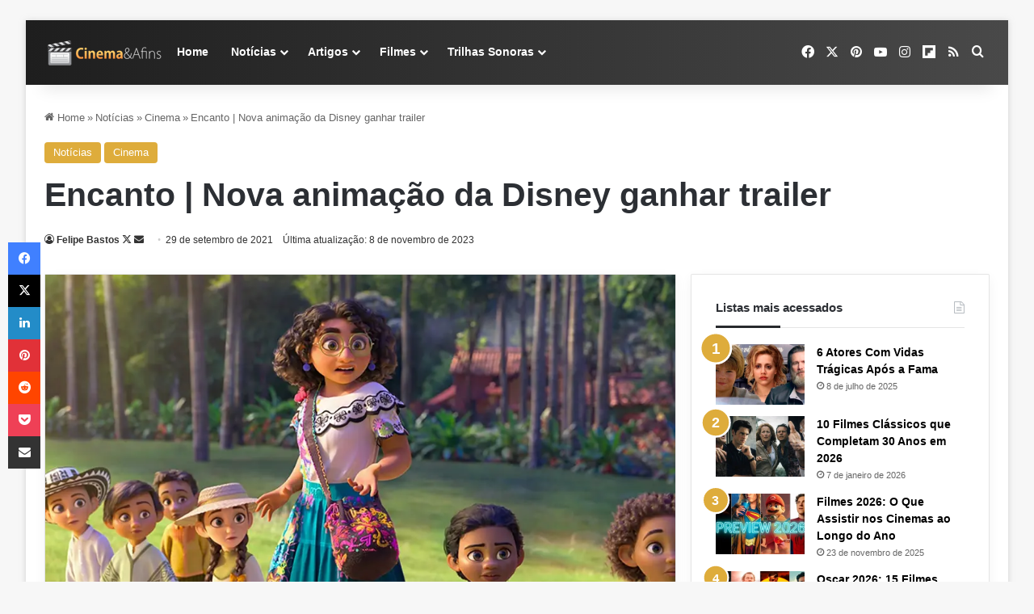

--- FILE ---
content_type: text/html; charset=UTF-8
request_url: https://cinemaeafins.com.br/encanto-disney-trailer/
body_size: 57162
content:
<!DOCTYPE html><html lang="pt-BR" class="" data-skin="light" prefix="og: https://ogp.me/ns#"><head><meta charset="UTF-8" /><link rel="profile" href="https://gmpg.org/xfn/11" /><link rel='dns-prefetch' href='/maps.googleapis.com'><link rel='dns-prefetch' href='//maps.gstatic.com'><link rel='dns-prefetch' href='//fonts.googleapis.com'><link rel='dns-prefetch' href='//fonts.gstatic.com'><link rel='dns-prefetch' href='//ajax.googleapis.com'><link rel='dns-prefetch' href='//apis.google.com'><link rel='dns-prefetch' href='//google-analytics.com'><link rel='dns-prefetch' href='//www.google-analytics.com'><link rel='dns-prefetch' href='//ssl.google-analytics.com'><link rel='dns-prefetch' href='//youtube.com'><link rel='dns-prefetch' href='//api.pinterest.com'><link rel='dns-prefetch' href='//cdnjs.cloudflare.com'><link rel='dns-prefetch' href='//connect.facebook.net'><link rel='dns-prefetch' href='//platform.twitter.com'><link rel='dns-prefetch' href='//syndication.twitter.com'><link rel='dns-prefetch' href='//platform.instagram.com'><link rel='dns-prefetch' href='//disqus.com'><link rel='dns-prefetch' href='//sitename.disqus.com'><link rel='dns-prefetch' href='//s7.addthis.com'><link rel='dns-prefetch' href='//platform.linkedin.com'><link rel='dns-prefetch' href='//w.sharethis.com'><link rel='dns-prefetch' href='//i0.wp.com'><link rel='dns-prefetch' href='//i1.wp.com'><link rel='dns-prefetch' href='//i2.wp.com'><link rel='dns-prefetch' href='//stats.wp.com'><link rel='dns-prefetch' href='//pixel.wp.com'><link rel='dns-prefetch' href='//s.gravatar.com'><link rel='dns-prefetch' href='//0.gravatar.com'><link rel='dns-prefetch' href='//2.gravatar.com'><link rel='dns-prefetch' href='//1.gravatar.com'><link rel='dns-prefetch' href='//www.googletagmanager.com'><link rel='dns-prefetch' href='//googletagmanager.com'>
 <script type="pmdelayedscript" id="google_gtagjs-js-consent-mode-data-layer" data-perfmatters-type="text/javascript" data-cfasync="false" data-no-optimize="1" data-no-defer="1" data-no-minify="1">/*  */
window.dataLayer = window.dataLayer || [];function gtag(){dataLayer.push(arguments);}
gtag('consent', 'default', {"ad_personalization":"denied","ad_storage":"denied","ad_user_data":"denied","analytics_storage":"denied","functionality_storage":"denied","security_storage":"denied","personalization_storage":"denied","region":["AT","BE","BG","CH","CY","CZ","DE","DK","EE","ES","FI","FR","GB","GR","HR","HU","IE","IS","IT","LI","LT","LU","LV","MT","NL","NO","PL","PT","RO","SE","SI","SK"],"wait_for_update":500});
window._googlesitekitConsentCategoryMap = {"statistics":["analytics_storage"],"marketing":["ad_storage","ad_user_data","ad_personalization"],"functional":["functionality_storage","security_storage"],"preferences":["personalization_storage"]};
window._googlesitekitConsents = {"ad_personalization":"denied","ad_storage":"denied","ad_user_data":"denied","analytics_storage":"denied","functionality_storage":"denied","security_storage":"denied","personalization_storage":"denied","region":["AT","BE","BG","CH","CY","CZ","DE","DK","EE","ES","FI","FR","GB","GR","HR","HU","IE","IS","IT","LI","LT","LU","LV","MT","NL","NO","PL","PT","RO","SE","SI","SK"],"wait_for_update":500};
/*  */</script> <meta name="viewport" content="width=device-width, initial-scale=1.0" /><title>Encanto - Nova animação da Disney ganhar trailer - 2021</title><link rel="preload" href="https://cinemaeafins.com.br/wp-content/uploads/2020/06/logo-5-3.png.webp" as="image" fetchpriority="high"><meta name="description" content="A Disney divulgou o primeiro trailer de &quot;Encanto&quot;, nova animação do estúdio dirigido por Jared Bush (Zootopia), Byron Howard e Charise Castro Smith. Assista;"/><meta name="robots" content="follow, index, max-snippet:-1, max-video-preview:-1, max-image-preview:large"/><link rel="canonical" href="https://cinemaeafins.com.br/encanto-disney-trailer/" /><meta property="og:locale" content="pt_BR" /><meta property="og:type" content="article" /><meta property="og:title" content="Encanto - Nova animação da Disney ganhar trailer - 2021" /><meta property="og:description" content="A Disney divulgou o primeiro trailer de &quot;Encanto&quot;, nova animação do estúdio dirigido por Jared Bush (Zootopia), Byron Howard e Charise Castro Smith. Assista;" /><meta property="og:url" content="https://cinemaeafins.com.br/encanto-disney-trailer/" /><meta property="og:site_name" content="Cinema e Afins" /><meta property="article:publisher" content="https://www.facebook.com/cinemaeafins" /><meta property="article:author" content="https://www.facebook.com/cinemaeafins" /><meta property="article:tag" content="Encanto" /><meta property="article:section" content="Notícias" /><meta property="og:updated_time" content="2023-11-08T03:46:05-03:00" /><meta property="fb:app_id" content="154932544544960" /><meta property="og:image" content="https://cinemaeafins.com.br/wp-content/uploads/2021/09/trailer-de-encanto.jpg" /><meta property="og:image:secure_url" content="https://cinemaeafins.com.br/wp-content/uploads/2021/09/trailer-de-encanto.jpg" /><meta property="og:image:width" content="1000" /><meta property="og:image:height" content="600" /><meta property="og:image:alt" content="Trailer Dublado de Encanto" /><meta property="og:image:type" content="image/jpeg" /><meta property="article:published_time" content="2021-09-29T16:23:34-03:00" /><meta property="article:modified_time" content="2023-11-08T03:46:05-03:00" /><meta name="twitter:card" content="summary_large_image" /><meta name="twitter:title" content="Encanto - Nova animação da Disney ganhar trailer - 2021" /><meta name="twitter:description" content="A Disney divulgou o primeiro trailer de &quot;Encanto&quot;, nova animação do estúdio dirigido por Jared Bush (Zootopia), Byron Howard e Charise Castro Smith. Assista;" /><meta name="twitter:site" content="@Cinemaeafins" /><meta name="twitter:creator" content="@felipebastos" /><meta name="twitter:image" content="https://cinemaeafins.com.br/wp-content/uploads/2021/09/trailer-de-encanto.jpg" /><meta name="twitter:label1" content="Escrito por" /><meta name="twitter:data1" content="Felipe Bastos" /><meta name="twitter:label2" content="Tempo para leitura" /><meta name="twitter:data2" content="Menos de um minuto" /> <script type="application/ld+json" class="rank-math-schema-pro">{"@context":"https://schema.org","@graph":[{"@type":"Place","@id":"https://cinemaeafins.com.br/#place","address":{"@type":"PostalAddress","streetAddress":"Rua Luiz s\u00f3","addressLocality":"Gravata\u00ed","addressRegion":"Rio Grande do Sul","postalCode":"94080250","addressCountry":"BR"}},{"@type":["Organization"],"@id":"https://cinemaeafins.com.br/#organization","name":"Cinema e Afins","url":"https://cinemaeafins.com.br","sameAs":["https://www.facebook.com/cinemaeafins","https://twitter.com/Cinemaeafins","https://www.instagram.com/cinemaeafins/","https://br.pinterest.com/sitecinemaeafins/","https://www.youtube.com/c/cinemaeafins/videos","https://flipboard.com/%40Cinemaeafins","https://x.com/felipebastos","https://www.instagram.com/thefelipebastos/"],"email":"felipe@cinemaeafins.com.br","address":{"@type":"PostalAddress","streetAddress":"Rua Luiz s\u00f3","addressLocality":"Gravata\u00ed","addressRegion":"Rio Grande do Sul","postalCode":"94080250","addressCountry":"BR"},"logo":{"@type":"ImageObject","@id":"https://cinemaeafins.com.br/#logo","url":"https://cinemaeafins.com.br/wp-content/uploads/2020/06/logo-6.png","contentUrl":"https://cinemaeafins.com.br/wp-content/uploads/2020/06/logo-6.png","caption":"Cinema e Afins","inLanguage":"pt-BR","width":"512","height":"512"},"description":"Cinema e Afins \u00e9 um portal brasileiro dedicado ao cinema, s\u00e9ries e cultura pop. Fundado em 2007 pelo jornalista e cr\u00edtico de cinema Felipe Bastos da Silva, o site destaca-se por suas an\u00e1lises aprofundadas, curiosidades e cobertura jornal\u00edstica das principais not\u00edcias da ind\u00fastria do entretenimento. Com foco na qualidade editorial, o Cinema e; Afins consolidou-se como uma fonte de refer\u00eancia para cin\u00e9filos.","location":{"@id":"https://cinemaeafins.com.br/#place"}},{"@type":"WebSite","@id":"https://cinemaeafins.com.br/#website","url":"https://cinemaeafins.com.br","name":"Cinema e Afins","alternateName":"Cinema &amp; Afins","publisher":{"@id":"https://cinemaeafins.com.br/#organization"},"inLanguage":"pt-BR"},{"@type":"ImageObject","@id":"https://cinemaeafins.com.br/wp-content/uploads/2021/09/trailer-de-encanto.jpg","url":"https://cinemaeafins.com.br/wp-content/uploads/2021/09/trailer-de-encanto.jpg","width":"1000","height":"600","caption":"Trailer Dublado de Encanto","inLanguage":"pt-BR"},{"@type":"BreadcrumbList","@id":"https://cinemaeafins.com.br/encanto-disney-trailer/#breadcrumb","itemListElement":[{"@type":"ListItem","position":"1","item":{"@id":"https://cinemaeafins.com.br/noticias/","name":"not\u00edcias"}},{"@type":"ListItem","position":"2","item":{"@id":"https://cinemaeafins.com.br/encanto-disney-trailer/","name":"Encanto | Nova anima\u00e7\u00e3o da Disney ganhar trailer"}}]},{"@type":"WebPage","@id":"https://cinemaeafins.com.br/encanto-disney-trailer/#webpage","url":"https://cinemaeafins.com.br/encanto-disney-trailer/","name":"Encanto - Nova anima\u00e7\u00e3o da Disney ganhar trailer - 2021","datePublished":"2021-09-29T16:23:34-03:00","dateModified":"2023-11-08T03:46:05-03:00","isPartOf":{"@id":"https://cinemaeafins.com.br/#website"},"primaryImageOfPage":{"@id":"https://cinemaeafins.com.br/wp-content/uploads/2021/09/trailer-de-encanto.jpg"},"inLanguage":"pt-BR","breadcrumb":{"@id":"https://cinemaeafins.com.br/encanto-disney-trailer/#breadcrumb"}},{"@type":"Person","@id":"https://cinemaeafins.com.br/encanto-disney-trailer/#author","name":"Felipe Bastos","image":{"@type":"ImageObject","@id":"https://cinemaeafins.com.br/wp-content/litespeed/avatar/f77129cc3404f7cdada193b795c1e1f2.jpg?ver=1768351448","url":"https://cinemaeafins.com.br/wp-content/litespeed/avatar/f77129cc3404f7cdada193b795c1e1f2.jpg?ver=1768351448","caption":"Felipe Bastos","inLanguage":"pt-BR"},"sameAs":["https://cinemaeafins.com.br","https://www.facebook.com/cinemaeafins","https://twitter.com/https://twitter.com/felipebastos","https://br.pinterest.com/sitecinemaeafins/","https://www.instagram.com/thefelipebastos/","https://www.youtube.com/@cinemaeafins"],"worksFor":{"@id":"https://cinemaeafins.com.br/#organization"}},{"headline":"Encanto - Nova anima\u00e7\u00e3o da Disney ganhar trailer - 2021","description":"A Disney divulgou o primeiro trailer de &quot;Encanto&quot;, nova anima\u00e7\u00e3o do est\u00fadio dirigido por Jared Bush (Zootopia), Byron Howard e Charise Castro Smith. Assista;","datePublished":"2021-09-29T16:23:34-03:00","dateModified":"2023-11-08T03:46:05-03:00","image":{"@id":"https://cinemaeafins.com.br/wp-content/uploads/2021/09/trailer-de-encanto.jpg"},"author":{"@id":"https://cinemaeafins.com.br/encanto-disney-trailer/#author","name":"Felipe Bastos"},"@type":"NewsArticle","copyrightYear":"2023","name":"Encanto - Nova anima\u00e7\u00e3o da Disney ganhar trailer - 2021","articleSection":"Cinema, Not\u00edcias","@id":"https://cinemaeafins.com.br/encanto-disney-trailer/#schema-484683","isPartOf":{"@id":"https://cinemaeafins.com.br/encanto-disney-trailer/#webpage"},"publisher":{"@id":"https://cinemaeafins.com.br/#organization"},"inLanguage":"pt-BR","mainEntityOfPage":{"@id":"https://cinemaeafins.com.br/encanto-disney-trailer/#webpage"}}]}</script> <link rel='dns-prefetch' href='//www.googletagmanager.com' /><link rel='dns-prefetch' href='//stats.wp.com' /><link rel='dns-prefetch' href='//pagead2.googlesyndication.com' /><link rel='dns-prefetch' href='//fundingchoicesmessages.google.com' /><link rel="alternate" type="application/rss+xml" title="Feed para Cinema e Afins &raquo;" href="https://cinemaeafins.com.br/feed/" /><link rel="alternate" type="application/rss+xml" title="Feed de comentários para Cinema e Afins &raquo;" href="https://cinemaeafins.com.br/comments/feed/" /><style type="text/css">:root{				
			--tie-preset-gradient-1: linear-gradient(135deg, rgba(6, 147, 227, 1) 0%, rgb(155, 81, 224) 100%);
			--tie-preset-gradient-2: linear-gradient(135deg, rgb(122, 220, 180) 0%, rgb(0, 208, 130) 100%);
			--tie-preset-gradient-3: linear-gradient(135deg, rgba(252, 185, 0, 1) 0%, rgba(255, 105, 0, 1) 100%);
			--tie-preset-gradient-4: linear-gradient(135deg, rgba(255, 105, 0, 1) 0%, rgb(207, 46, 46) 100%);
			--tie-preset-gradient-5: linear-gradient(135deg, rgb(238, 238, 238) 0%, rgb(169, 184, 195) 100%);
			--tie-preset-gradient-6: linear-gradient(135deg, rgb(74, 234, 220) 0%, rgb(151, 120, 209) 20%, rgb(207, 42, 186) 40%, rgb(238, 44, 130) 60%, rgb(251, 105, 98) 80%, rgb(254, 248, 76) 100%);
			--tie-preset-gradient-7: linear-gradient(135deg, rgb(255, 206, 236) 0%, rgb(152, 150, 240) 100%);
			--tie-preset-gradient-8: linear-gradient(135deg, rgb(254, 205, 165) 0%, rgb(254, 45, 45) 50%, rgb(107, 0, 62) 100%);
			--tie-preset-gradient-9: linear-gradient(135deg, rgb(255, 203, 112) 0%, rgb(199, 81, 192) 50%, rgb(65, 88, 208) 100%);
			--tie-preset-gradient-10: linear-gradient(135deg, rgb(255, 245, 203) 0%, rgb(182, 227, 212) 50%, rgb(51, 167, 181) 100%);
			--tie-preset-gradient-11: linear-gradient(135deg, rgb(202, 248, 128) 0%, rgb(113, 206, 126) 100%);
			--tie-preset-gradient-12: linear-gradient(135deg, rgb(2, 3, 129) 0%, rgb(40, 116, 252) 100%);
			--tie-preset-gradient-13: linear-gradient(135deg, #4D34FA, #ad34fa);
			--tie-preset-gradient-14: linear-gradient(135deg, #0057FF, #31B5FF);
			--tie-preset-gradient-15: linear-gradient(135deg, #FF007A, #FF81BD);
			--tie-preset-gradient-16: linear-gradient(135deg, #14111E, #4B4462);
			--tie-preset-gradient-17: linear-gradient(135deg, #F32758, #FFC581);

			
					--main-nav-background: #1f2024;
					--main-nav-secondry-background: rgba(0,0,0,0.2);
					--main-nav-primary-color: #0088ff;
					--main-nav-contrast-primary-color: #FFFFFF;
					--main-nav-text-color: #FFFFFF;
					--main-nav-secondry-text-color: rgba(225,255,255,0.5);
					--main-nav-main-border-color: rgba(255,255,255,0.07);
					--main-nav-secondry-border-color: rgba(255,255,255,0.04);
				--tie-buttons-radius: 8px;
			}</style><style id='wp-img-auto-sizes-contain-inline-css' type='text/css'>img:is([sizes=auto i],[sizes^="auto," i]){contain-intrinsic-size:3000px 1500px}
/*# sourceURL=wp-img-auto-sizes-contain-inline-css */</style><link rel='stylesheet' id='wp-block-library-css' href='https://cinemaeafins.com.br/wp-includes/css/dist/block-library/style.min.css?ver=6.9' type='text/css' media='all' /><style id='classic-theme-styles-inline-css' type='text/css'>/*! This file is auto-generated */
.wp-block-button__link{color:#fff;background-color:#32373c;border-radius:9999px;box-shadow:none;text-decoration:none;padding:calc(.667em + 2px) calc(1.333em + 2px);font-size:1.125em}.wp-block-file__button{background:#32373c;color:#fff;text-decoration:none}
/*# sourceURL=/wp-includes/css/classic-themes.min.css */</style><link rel="stylesheet" id="contact-form-7-css" href="https://cinemaeafins.com.br/wp-content/cache/perfmatters/cinemaeafins.com.br/minify/64ac31699f53.styles.min.css?ver=6.1.4" type="text/css" media="all"><link rel="stylesheet" id="yasrcss-css" href="https://cinemaeafins.com.br/wp-content/cache/perfmatters/cinemaeafins.com.br/minify/f7591fe9070e.yasr.min.css?ver=3.4.15" type="text/css" media="all"><style id='yasrcss-inline-css' type='text/css'>.yasr-star-rating {
                background-image: url('https://cinemaeafins.com.br/wp-content/plugins/yet-another-stars-rating/includes/img/star_2.svg');
            }
            .yasr-star-rating .yasr-star-value {
                background: url('https://cinemaeafins.com.br/wp-content/plugins/yet-another-stars-rating/includes/img/star_3.svg') ;
            }
/*# sourceURL=yasrcss-inline-css */</style><link rel='stylesheet' id='cmplz-general-css' href='https://cinemaeafins.com.br/wp-content/plugins/complianz-gdpr/assets/css/cookieblocker.min.css?ver=1765901000' type='text/css' media='all' /><link rel='stylesheet' id='js_composer_front-css' href='https://cinemaeafins.com.br/wp-content/plugins/js_composer/assets/css/js_composer.min.css?ver=8.7.2' type='text/css' media='all' /><link rel='stylesheet' id='tie-css-base-css' href='https://cinemaeafins.com.br/wp-content/themes/jannah/assets/css/base.min.css?ver=7.6.4' type='text/css' media='all' /><link rel='stylesheet' id='tie-css-styles-css' href='https://cinemaeafins.com.br/wp-content/themes/jannah/assets/css/style.min.css?ver=7.6.4' type='text/css' media='all' /><link rel='stylesheet' id='tie-css-widgets-css' href='https://cinemaeafins.com.br/wp-content/themes/jannah/assets/css/widgets.min.css?ver=7.6.4' type='text/css' media='all' /><link rel='stylesheet' id='tie-css-helpers-css' href='https://cinemaeafins.com.br/wp-content/themes/jannah/assets/css/helpers.min.css?ver=7.6.4' type='text/css' media='all' /><link rel='stylesheet' id='tie-fontawesome5-css' href='https://cinemaeafins.com.br/wp-content/themes/jannah/assets/css/fontawesome.css?ver=7.6.4' type='text/css' media='all' /><link rel='stylesheet' id='tie-css-ilightbox-css' href='https://cinemaeafins.com.br/wp-content/themes/jannah/assets/ilightbox/dark-skin/skin.css?ver=7.6.4' type='text/css' media='all' /><link rel='stylesheet' id='tie-css-shortcodes-css' href='https://cinemaeafins.com.br/wp-content/themes/jannah/assets/css/plugins/shortcodes.min.css?ver=7.6.4' type='text/css' media='all' /><link rel='stylesheet' id='tie-css-single-css' href='https://cinemaeafins.com.br/wp-content/themes/jannah/assets/css/single.min.css?ver=7.6.4' type='text/css' media='all' /><link rel='stylesheet' id='tie-css-print-css' href='https://cinemaeafins.com.br/wp-content/themes/jannah/assets/css/print.css?ver=7.6.4' type='text/css' media='print' /><style id='tie-css-print-inline-css' type='text/css'>.wf-active body{font-family: 'Roboto';}.wf-active .logo-text,.wf-active h1,.wf-active h2,.wf-active h3,.wf-active h4,.wf-active h5,.wf-active h6,.wf-active .the-subtitle{font-family: 'Montserrat';}:root:root{--brand-color: #deac3b;--dark-brand-color: #ac7a09;--bright-color: #FFFFFF;--base-color: #2c2f34;}#reading-position-indicator{box-shadow: 0 0 10px rgba( 222,172,59,0.7);}:root:root{--brand-color: #deac3b;--dark-brand-color: #ac7a09;--bright-color: #FFFFFF;--base-color: #2c2f34;}#reading-position-indicator{box-shadow: 0 0 10px rgba( 222,172,59,0.7);}.dark-skin .side-aside img,.dark-skin .site-footer img,.dark-skin .sidebar img,.dark-skin .main-content img{filter: brightness(.8) contrast(1.2);}.tie-weather-widget.widget,.container-wrapper{box-shadow: 0 5px 15px 0 rgba(0,0,0,0.05);}.dark-skin .tie-weather-widget.widget,.dark-skin .container-wrapper{box-shadow: 0 5px 15px 0 rgba(0,0,0,0.2);}::-moz-selection{background-color: #e74c3c;color: #FFFFFF;}::selection{background-color: #e74c3c;color: #FFFFFF;}a,body .entry a,.dark-skin body .entry a,.comment-list .comment-content a{color: #deac3b;}a:hover,body .entry a:hover,.dark-skin body .entry a:hover,.comment-list .comment-content a:hover{color: #0f58c8;}#content a:hover{text-decoration: underline !important;}#tie-container a.post-title:hover,#tie-container .post-title a:hover,#tie-container .thumb-overlay .thumb-title a:hover{background-size: 100% 2px;text-decoration: none !important;}a.post-title,.post-title a{background-image: linear-gradient(to bottom,#000 0%,#000 98%);background-size: 0 1px;background-repeat: no-repeat;background-position: left 100%;color: #000;}.dark-skin a.post-title,.dark-skin .post-title a{color: #fff;background-image: linear-gradient(to bottom,#fff 0%,#fff 98%);}#header-notification-bar{background: var( --tie-preset-gradient-15 );}#header-notification-bar{--tie-buttons-color: #FFFFFF;--tie-buttons-border-color: #FFFFFF;--tie-buttons-hover-color: #e1e1e1;--tie-buttons-hover-text: #000000;}#header-notification-bar{--tie-buttons-text: #8a201e;}.main-nav-boxed .main-nav.fixed-nav,#main-nav{background: #1e1e1e;background: -webkit-linear-gradient(90deg,#494949,#1e1e1e );background: -moz-linear-gradient(90deg,#494949,#1e1e1e );background: -o-linear-gradient(90deg,#494949,#1e1e1e );background: linear-gradient(90deg,#1e1e1e,#494949 );}#main-nav .icon-basecloud-bg:after{color: inherit !important;}#main-nav,#main-nav .menu-sub-content,#main-nav .comp-sub-menu,#main-nav ul.cats-vertical li a.is-active,#main-nav ul.cats-vertical li a:hover,#autocomplete-suggestions.search-in-main-nav{background-color: rgb(52,52,52);}#main-nav{border-width: 0;}#theme-header #main-nav:not(.fixed-nav){bottom: 0;}#main-nav .icon-basecloud-bg:after{color: rgb(52,52,52);}#autocomplete-suggestions.search-in-main-nav{border-color: rgba(255,255,255,0.07);}.main-nav-boxed #main-nav .main-menu-wrapper{border-width: 0;}#theme-header:not(.main-nav-boxed) #main-nav,.main-nav-boxed .main-menu-wrapper{border-right: 0 none !important;border-left : 0 none !important;border-top : 0 none !important;}#theme-header:not(.main-nav-boxed) #main-nav,.main-nav-boxed .main-menu-wrapper{border-right: 0 none !important;border-left : 0 none !important;border-bottom : 0 none !important;}.main-nav,.search-in-main-nav{--main-nav-primary-color: #8a201e;--tie-buttons-color: #8a201e;--tie-buttons-border-color: #8a201e;--tie-buttons-text: #FFFFFF;--tie-buttons-hover-color: #6c0200;}#main-nav .mega-links-head:after,#main-nav .cats-horizontal a.is-active,#main-nav .cats-horizontal a:hover,#main-nav .spinner > div{background-color: #8a201e;}#main-nav .menu ul li:hover > a,#main-nav .menu ul li.current-menu-item:not(.mega-link-column) > a,#main-nav .components a:hover,#main-nav .components > li:hover > a,#main-nav #search-submit:hover,#main-nav .cats-vertical a.is-active,#main-nav .cats-vertical a:hover,#main-nav .mega-menu .post-meta a:hover,#main-nav .mega-menu .post-box-title a:hover,#autocomplete-suggestions.search-in-main-nav a:hover,#main-nav .spinner-circle:after{color: #8a201e;}#main-nav .menu > li.tie-current-menu > a,#main-nav .menu > li:hover > a,.theme-header #main-nav .mega-menu .cats-horizontal a.is-active,.theme-header #main-nav .mega-menu .cats-horizontal a:hover{color: #FFFFFF;}#main-nav .menu > li.tie-current-menu > a:before,#main-nav .menu > li:hover > a:before{border-top-color: #FFFFFF;}#main-nav,#main-nav input,#main-nav #search-submit,#main-nav .fa-spinner,#main-nav .comp-sub-menu,#main-nav .tie-weather-widget{color: #ffffff;}#main-nav input::-moz-placeholder{color: #ffffff;}#main-nav input:-moz-placeholder{color: #ffffff;}#main-nav input:-ms-input-placeholder{color: #ffffff;}#main-nav input::-webkit-input-placeholder{color: #ffffff;}#main-nav .mega-menu .post-meta,#main-nav .mega-menu .post-meta a,#autocomplete-suggestions.search-in-main-nav .post-meta{color: rgba(255,255,255,0.6);}#main-nav .weather-icon .icon-cloud,#main-nav .weather-icon .icon-basecloud-bg,#main-nav .weather-icon .icon-cloud-behind{color: #ffffff !important;}@media (max-width: 991px) {#tie-wrapper #theme-header,#tie-wrapper #theme-header #main-nav .main-menu-wrapper,#tie-wrapper #theme-header .logo-container{background: transparent;}#tie-wrapper #theme-header .logo-container,#tie-wrapper #theme-header #main-nav {background: #232323;background: -webkit-linear-gradient(90deg,#49494,#232323 );background: -moz-linear-gradient(90deg,#49494,#232323 );background: -o-linear-gradient(90deg,#49494,#232323 );background: linear-gradient(90deg,#232323,#49494 );}#mobile-header-components-area_1 .components .comp-sub-menu{background-color: #232323;}#mobile-header-components-area_2 .components .comp-sub-menu{background-color: #49494;}}.tie-cat-233,.tie-cat-item-233 > span{background-color:#000000 !important;color:#FFFFFF !important;}.tie-cat-233:after{border-top-color:#000000 !important;}.tie-cat-233:hover{background-color:#000000 !important;}.tie-cat-233:hover:after{border-top-color:#000000 !important;}.tie-cat-247,.tie-cat-item-247 > span{background-color:#ff020c !important;color:#FFFFFF !important;}.tie-cat-247:after{border-top-color:#ff020c !important;}.tie-cat-247:hover{background-color:#e10000 !important;}.tie-cat-247:hover:after{border-top-color:#e10000 !important;}.tie-cat-1280,.tie-cat-item-1280 > span{background-color:#941ee6 !important;color:#FFFFFF !important;}.tie-cat-1280:after{border-top-color:#941ee6 !important;}.tie-cat-1280:hover{background-color:#7600c8 !important;}.tie-cat-1280:hover:after{border-top-color:#7600c8 !important;}.tie-cat-358,.tie-cat-item-358 > span{background-color:#009fd4 !important;color:#FFFFFF !important;}.tie-cat-358:after{border-top-color:#009fd4 !important;}.tie-cat-358:hover{background-color:#0081b6 !important;}.tie-cat-358:hover:after{border-top-color:#0081b6 !important;}.tie-cat-1741,.tie-cat-item-1741 > span{background-color:#ff9702 !important;color:#FFFFFF !important;}.tie-cat-1741:after{border-top-color:#ff9702 !important;}.tie-cat-1741:hover{background-color:#e17900 !important;}.tie-cat-1741:hover:after{border-top-color:#e17900 !important;}.tie-cat-1766,.tie-cat-item-1766 > span{background-color:#ff9702 !important;color:#FFFFFF !important;}.tie-cat-1766:after{border-top-color:#ff9702 !important;}.tie-cat-1766:hover{background-color:#e17900 !important;}.tie-cat-1766:hover:after{border-top-color:#e17900 !important;}.tie-cat-1720,.tie-cat-item-1720 > span{background-color:#8a201e !important;color:#FFFFFF !important;}.tie-cat-1720:after{border-top-color:#8a201e !important;}.tie-cat-1720:hover{background-color:#6c0200 !important;}.tie-cat-1720:hover:after{border-top-color:#6c0200 !important;}.tie-cat-2946,.tie-cat-item-2946 > span{background-color:#fe5f07 !important;color:#FFFFFF !important;}.tie-cat-2946:after{border-top-color:#fe5f07 !important;}.tie-cat-2946:hover{background-color:#e04100 !important;}.tie-cat-2946:hover:after{border-top-color:#e04100 !important;}.tie-cat-6289,.tie-cat-item-6289 > span{background-color:#002be7 !important;color:#FFFFFF !important;}.tie-cat-6289:after{border-top-color:#002be7 !important;}.tie-cat-6289:hover{background-color:#000dc9 !important;}.tie-cat-6289:hover:after{border-top-color:#000dc9 !important;}.tie-cat-1260,.tie-cat-item-1260 > span{background-color:#deac3b !important;color:#FFFFFF !important;}.tie-cat-1260:after{border-top-color:#deac3b !important;}.tie-cat-1260:hover{background-color:#c08e1d !important;}.tie-cat-1260:hover:after{border-top-color:#c08e1d !important;}.meta-views.meta-item .tie-icon-fire:before{content: "\f06e" !important;}@media (max-width: 1250px){.share-buttons-sticky{display: none;}}@media (max-width: 991px){.side-aside.normal-side{background: #232323;background: -webkit-linear-gradient(135deg,#49494,#232323 );background: -moz-linear-gradient(135deg,#49494,#232323 );background: -o-linear-gradient(135deg,#49494,#232323 );background: linear-gradient(135deg,#232323,#49494 );}}.side-aside #mobile-menu li a,.side-aside #mobile-menu .mobile-arrows,.side-aside #mobile-search .search-field{color: #ffffff;}#mobile-search .search-field::-moz-placeholder {color: #ffffff;}#mobile-search .search-field:-moz-placeholder {color: #ffffff;}#mobile-search .search-field:-ms-input-placeholder {color: #ffffff;}#mobile-search .search-field::-webkit-input-placeholder {color: #ffffff;}@media (max-width: 991px){.tie-btn-close span{color: #ffffff;}}.side-aside.dark-skin a.remove:not(:hover)::before,#mobile-social-icons .social-icons-item a:not(:hover) span{color: #ffffff!important;}
/*# sourceURL=tie-css-print-inline-css */</style> <script type="pmdelayedscript" src="https://cinemaeafins.com.br/wp-includes/js/jquery/jquery.min.js?ver=3.7.1" id="jquery-core-js" data-perfmatters-type="text/javascript" data-cfasync="false" data-no-optimize="1" data-no-defer="1" data-no-minify="1"></script> 
 <script type="pmdelayedscript" src="https://www.googletagmanager.com/gtag/js?id=GT-WP5JP8BT" id="google_gtagjs-js" async data-perfmatters-type="text/javascript" data-cfasync="false" data-no-optimize="1" data-no-defer="1" data-no-minify="1"></script> <script type="pmdelayedscript" id="google_gtagjs-js-after" data-perfmatters-type="text/javascript" data-cfasync="false" data-no-optimize="1" data-no-defer="1" data-no-minify="1">/*  */
window.dataLayer = window.dataLayer || [];function gtag(){dataLayer.push(arguments);}
gtag("set","linker",{"domains":["cinemaeafins.com.br"]});
gtag("js", new Date());
gtag("set", "developer_id.dZTNiMT", true);
gtag("config", "GT-WP5JP8BT", {"googlesitekit_post_type":"post"});
 window._googlesitekit = window._googlesitekit || {}; window._googlesitekit.throttledEvents = []; window._googlesitekit.gtagEvent = (name, data) => { var key = JSON.stringify( { name, data } ); if ( !! window._googlesitekit.throttledEvents[ key ] ) { return; } window._googlesitekit.throttledEvents[ key ] = true; setTimeout( () => { delete window._googlesitekit.throttledEvents[ key ]; }, 5 ); gtag( "event", name, { ...data, event_source: "site-kit" } ); }; 
//# sourceURL=google_gtagjs-js-after
/*  */</script> <script type="pmdelayedscript" data-cfasync="false" data-no-optimize="1" data-no-defer="1" data-no-minify="1"><script async src="https://pagead2.googlesyndication.com/pagead/js/adsbygoogle.js?client=ca-pub-9621663130518107" crossorigin="anonymous" type="pmdelayedscript" data-cfasync="false" data-no-optimize="1" data-no-defer="1" data-no-minify="1"></script> <script async src="https://pagead2.googlesyndication.com/pagead/js/adsbygoogle.js?client=ca-pub-9621663130518107" crossorigin="anonymous" type="pmdelayedscript" data-cfasync="false" data-no-optimize="1" data-no-defer="1" data-no-minify="1"></script></script><link rel='shortlink' href='https://cinemaeafins.com.br/?p=20000' /><meta name="generator" content="Site Kit by Google 1.170.0" /><style>img#wpstats{display:none}</style><style>.cmplz-hidden {
					display: none !important;
				}</style><meta http-equiv="X-UA-Compatible" content="IE=edge"><script async src="https://pagead2.googlesyndication.com/pagead/js/adsbygoogle.js?client=ca-pub-9621663130518107" crossorigin="anonymous" type="pmdelayedscript" data-cfasync="false" data-no-optimize="1" data-no-defer="1" data-no-minify="1"></script> <script type="pmdelayedscript" data-cfasync="false" data-no-optimize="1" data-no-defer="1" data-no-minify="1">window.pushMST_config={"vapidPK":"BGXGfF6n5zIaMdJoeiax51U3x6jD2UNNzFgm2LdSeZxq8rx70-es67XD4njq4ZExea3KvkS5vHWqwR4REIgNR-4","enableOverlay":true,"swPath":"/sw.js","i18n":{}};
  var pushmasterTag = document.createElement('script');
  pushmasterTag.src = "https://cdn.pushmaster-cdn.xyz/scripts/publishers/628e9472db07e70009c4b3da/SDK.js";
  pushmasterTag.setAttribute('defer','');

  var firstScriptTag = document.getElementsByTagName('script')[0];
  firstScriptTag.parentNode.insertBefore(pushmasterTag, firstScriptTag);</script> <link rel="stylesheet" href="https://cdnjs.cloudflare.com/ajax/libs/font-awesome/6.5.0/css/all.min.css"> <script async src="https://widget.justwatch.com/justwatch_widget.js" type="pmdelayedscript" data-cfasync="false" data-no-optimize="1" data-no-defer="1" data-no-minify="1"></script> <meta name="google-adsense-platform-account" content="ca-host-pub-2644536267352236"><meta name="google-adsense-platform-domain" content="sitekit.withgoogle.com"><meta name="generator" content="Powered by WPBakery Page Builder - drag and drop page builder for WordPress."/> <script type="pmdelayedscript" data-perfmatters-type="text/javascript" data-cfasync="false" data-no-optimize="1" data-no-defer="1" data-no-minify="1">/*  */

			( function( w, d, s, l, i ) {
				w[l] = w[l] || [];
				w[l].push( {'gtm.start': new Date().getTime(), event: 'gtm.js'} );
				var f = d.getElementsByTagName( s )[0],
					j = d.createElement( s ), dl = l != 'dataLayer' ? '&l=' + l : '';
				j.async = true;
				j.src = 'https://www.googletagmanager.com/gtm.js?id=' + i + dl;
				f.parentNode.insertBefore( j, f );
			} )( window, document, 'script', 'dataLayer', 'GTM-5VVS3NF' );
			
/*  */</script>  <script type="pmdelayedscript" async="async" src="https://pagead2.googlesyndication.com/pagead/js/adsbygoogle.js?client=ca-pub-9621663130518107&amp;host=ca-host-pub-2644536267352236" crossorigin="anonymous" data-perfmatters-type="text/javascript" data-cfasync="false" data-no-optimize="1" data-no-defer="1" data-no-minify="1"></script>  <script async src="https://fundingchoicesmessages.google.com/i/pub-9621663130518107?ers=1" nonce="Uwjhq4XRivenqvUFnWuKUg" type="pmdelayedscript" data-cfasync="false" data-no-optimize="1" data-no-defer="1" data-no-minify="1"></script><script nonce="Uwjhq4XRivenqvUFnWuKUg" type="pmdelayedscript" data-cfasync="false" data-no-optimize="1" data-no-defer="1" data-no-minify="1">(function() {function signalGooglefcPresent() {if (!window.frames['googlefcPresent']) {if (document.body) {const iframe = document.createElement('iframe'); iframe.style = 'width: 0; height: 0; border: none; z-index: -1000; left: -1000px; top: -1000px;'; iframe.style.display = 'none'; iframe.name = 'googlefcPresent'; document.body.appendChild(iframe);} else {setTimeout(signalGooglefcPresent, 0);}}}signalGooglefcPresent();})();</script>  <script type="pmdelayedscript" data-cfasync="false" data-no-optimize="1" data-no-defer="1" data-no-minify="1">(function(){'use strict';function aa(a){var b=0;return function(){return b<a.length?{done:!1,value:a[b++]}:{done:!0}}}var ba="function"==typeof Object.defineProperties?Object.defineProperty:function(a,b,c){if(a==Array.prototype||a==Object.prototype)return a;a[b]=c.value;return a};
function ea(a){a=["object"==typeof globalThis&&globalThis,a,"object"==typeof window&&window,"object"==typeof self&&self,"object"==typeof global&&global];for(var b=0;b<a.length;++b){var c=a[b];if(c&&c.Math==Math)return c}throw Error("Cannot find global object");}var fa=ea(this);function ha(a,b){if(b)a:{var c=fa;a=a.split(".");for(var d=0;d<a.length-1;d++){var e=a[d];if(!(e in c))break a;c=c[e]}a=a[a.length-1];d=c[a];b=b(d);b!=d&&null!=b&&ba(c,a,{configurable:!0,writable:!0,value:b})}}
var ia="function"==typeof Object.create?Object.create:function(a){function b(){}b.prototype=a;return new b},l;if("function"==typeof Object.setPrototypeOf)l=Object.setPrototypeOf;else{var m;a:{var ja={a:!0},ka={};try{ka.__proto__=ja;m=ka.a;break a}catch(a){}m=!1}l=m?function(a,b){a.__proto__=b;if(a.__proto__!==b)throw new TypeError(a+" is not extensible");return a}:null}var la=l;
function n(a,b){a.prototype=ia(b.prototype);a.prototype.constructor=a;if(la)la(a,b);else for(var c in b)if("prototype"!=c)if(Object.defineProperties){var d=Object.getOwnPropertyDescriptor(b,c);d&&Object.defineProperty(a,c,d)}else a[c]=b[c];a.A=b.prototype}function ma(){for(var a=Number(this),b=[],c=a;c<arguments.length;c++)b[c-a]=arguments[c];return b}
var na="function"==typeof Object.assign?Object.assign:function(a,b){for(var c=1;c<arguments.length;c++){var d=arguments[c];if(d)for(var e in d)Object.prototype.hasOwnProperty.call(d,e)&&(a[e]=d[e])}return a};ha("Object.assign",function(a){return a||na});/*

 Copyright The Closure Library Authors.
 SPDX-License-Identifier: Apache-2.0
*/
var p=this||self;function q(a){return a};var t,u;a:{for(var oa=["CLOSURE_FLAGS"],v=p,x=0;x<oa.length;x++)if(v=v[oa[x]],null==v){u=null;break a}u=v}var pa=u&&u[610401301];t=null!=pa?pa:!1;var z,qa=p.navigator;z=qa?qa.userAgentData||null:null;function A(a){return t?z?z.brands.some(function(b){return(b=b.brand)&&-1!=b.indexOf(a)}):!1:!1}function B(a){var b;a:{if(b=p.navigator)if(b=b.userAgent)break a;b=""}return-1!=b.indexOf(a)};function C(){return t?!!z&&0<z.brands.length:!1}function D(){return C()?A("Chromium"):(B("Chrome")||B("CriOS"))&&!(C()?0:B("Edge"))||B("Silk")};var ra=C()?!1:B("Trident")||B("MSIE");!B("Android")||D();D();B("Safari")&&(D()||(C()?0:B("Coast"))||(C()?0:B("Opera"))||(C()?0:B("Edge"))||(C()?A("Microsoft Edge"):B("Edg/"))||C()&&A("Opera"));var sa={},E=null;var ta="undefined"!==typeof Uint8Array,ua=!ra&&"function"===typeof btoa;var F="function"===typeof Symbol&&"symbol"===typeof Symbol()?Symbol():void 0,G=F?function(a,b){a[F]|=b}:function(a,b){void 0!==a.g?a.g|=b:Object.defineProperties(a,{g:{value:b,configurable:!0,writable:!0,enumerable:!1}})};function va(a){var b=H(a);1!==(b&1)&&(Object.isFrozen(a)&&(a=Array.prototype.slice.call(a)),I(a,b|1))}
var H=F?function(a){return a[F]|0}:function(a){return a.g|0},J=F?function(a){return a[F]}:function(a){return a.g},I=F?function(a,b){a[F]=b}:function(a,b){void 0!==a.g?a.g=b:Object.defineProperties(a,{g:{value:b,configurable:!0,writable:!0,enumerable:!1}})};function wa(){var a=[];G(a,1);return a}function xa(a,b){I(b,(a|0)&-99)}function K(a,b){I(b,(a|34)&-73)}function L(a){a=a>>11&1023;return 0===a?536870912:a};var M={};function N(a){return null!==a&&"object"===typeof a&&!Array.isArray(a)&&a.constructor===Object}var O,ya=[];I(ya,39);O=Object.freeze(ya);var P;function Q(a,b){P=b;a=new a(b);P=void 0;return a}
function R(a,b,c){null==a&&(a=P);P=void 0;if(null==a){var d=96;c?(a=[c],d|=512):a=[];b&&(d=d&-2095105|(b&1023)<<11)}else{if(!Array.isArray(a))throw Error();d=H(a);if(d&64)return a;d|=64;if(c&&(d|=512,c!==a[0]))throw Error();a:{c=a;var e=c.length;if(e){var f=e-1,g=c[f];if(N(g)){d|=256;b=(d>>9&1)-1;e=f-b;1024<=e&&(za(c,b,g),e=1023);d=d&-2095105|(e&1023)<<11;break a}}b&&(g=(d>>9&1)-1,b=Math.max(b,e-g),1024<b&&(za(c,g,{}),d|=256,b=1023),d=d&-2095105|(b&1023)<<11)}}I(a,d);return a}
function za(a,b,c){for(var d=1023+b,e=a.length,f=d;f<e;f++){var g=a[f];null!=g&&g!==c&&(c[f-b]=g)}a.length=d+1;a[d]=c};function Aa(a){switch(typeof a){case "number":return isFinite(a)?a:String(a);case "boolean":return a?1:0;case "object":if(a&&!Array.isArray(a)&&ta&&null!=a&&a instanceof Uint8Array){if(ua){for(var b="",c=0,d=a.length-10240;c<d;)b+=String.fromCharCode.apply(null,a.subarray(c,c+=10240));b+=String.fromCharCode.apply(null,c?a.subarray(c):a);a=btoa(b)}else{void 0===b&&(b=0);if(!E){E={};c="ABCDEFGHIJKLMNOPQRSTUVWXYZabcdefghijklmnopqrstuvwxyz0123456789".split("");d=["+/=","+/","-_=","-_.","-_"];for(var e=
0;5>e;e++){var f=c.concat(d[e].split(""));sa[e]=f;for(var g=0;g<f.length;g++){var h=f[g];void 0===E[h]&&(E[h]=g)}}}b=sa[b];c=Array(Math.floor(a.length/3));d=b[64]||"";for(e=f=0;f<a.length-2;f+=3){var k=a[f],w=a[f+1];h=a[f+2];g=b[k>>2];k=b[(k&3)<<4|w>>4];w=b[(w&15)<<2|h>>6];h=b[h&63];c[e++]=g+k+w+h}g=0;h=d;switch(a.length-f){case 2:g=a[f+1],h=b[(g&15)<<2]||d;case 1:a=a[f],c[e]=b[a>>2]+b[(a&3)<<4|g>>4]+h+d}a=c.join("")}return a}}return a};function Ba(a,b,c){a=Array.prototype.slice.call(a);var d=a.length,e=b&256?a[d-1]:void 0;d+=e?-1:0;for(b=b&512?1:0;b<d;b++)a[b]=c(a[b]);if(e){b=a[b]={};for(var f in e)Object.prototype.hasOwnProperty.call(e,f)&&(b[f]=c(e[f]))}return a}function Da(a,b,c,d,e,f){if(null!=a){if(Array.isArray(a))a=e&&0==a.length&&H(a)&1?void 0:f&&H(a)&2?a:Ea(a,b,c,void 0!==d,e,f);else if(N(a)){var g={},h;for(h in a)Object.prototype.hasOwnProperty.call(a,h)&&(g[h]=Da(a[h],b,c,d,e,f));a=g}else a=b(a,d);return a}}
function Ea(a,b,c,d,e,f){var g=d||c?H(a):0;d=d?!!(g&32):void 0;a=Array.prototype.slice.call(a);for(var h=0;h<a.length;h++)a[h]=Da(a[h],b,c,d,e,f);c&&c(g,a);return a}function Fa(a){return a.s===M?a.toJSON():Aa(a)};function Ga(a,b,c){c=void 0===c?K:c;if(null!=a){if(ta&&a instanceof Uint8Array)return b?a:new Uint8Array(a);if(Array.isArray(a)){var d=H(a);if(d&2)return a;if(b&&!(d&64)&&(d&32||0===d))return I(a,d|34),a;a=Ea(a,Ga,d&4?K:c,!0,!1,!0);b=H(a);b&4&&b&2&&Object.freeze(a);return a}a.s===M&&(b=a.h,c=J(b),a=c&2?a:Q(a.constructor,Ha(b,c,!0)));return a}}function Ha(a,b,c){var d=c||b&2?K:xa,e=!!(b&32);a=Ba(a,b,function(f){return Ga(f,e,d)});G(a,32|(c?2:0));return a};function Ia(a,b){a=a.h;return Ja(a,J(a),b)}function Ja(a,b,c,d){if(-1===c)return null;if(c>=L(b)){if(b&256)return a[a.length-1][c]}else{var e=a.length;if(d&&b&256&&(d=a[e-1][c],null!=d))return d;b=c+((b>>9&1)-1);if(b<e)return a[b]}}function Ka(a,b,c,d,e){var f=L(b);if(c>=f||e){e=b;if(b&256)f=a[a.length-1];else{if(null==d)return;f=a[f+((b>>9&1)-1)]={};e|=256}f[c]=d;e&=-1025;e!==b&&I(a,e)}else a[c+((b>>9&1)-1)]=d,b&256&&(d=a[a.length-1],c in d&&delete d[c]),b&1024&&I(a,b&-1025)}
function La(a,b){var c=Ma;var d=void 0===d?!1:d;var e=a.h;var f=J(e),g=Ja(e,f,b,d);var h=!1;if(null==g||"object"!==typeof g||(h=Array.isArray(g))||g.s!==M)if(h){var k=h=H(g);0===k&&(k|=f&32);k|=f&2;k!==h&&I(g,k);c=new c(g)}else c=void 0;else c=g;c!==g&&null!=c&&Ka(e,f,b,c,d);e=c;if(null==e)return e;a=a.h;f=J(a);f&2||(g=e,c=g.h,h=J(c),g=h&2?Q(g.constructor,Ha(c,h,!1)):g,g!==e&&(e=g,Ka(a,f,b,e,d)));return e}function Na(a,b){a=Ia(a,b);return null==a||"string"===typeof a?a:void 0}
function Oa(a,b){a=Ia(a,b);return null!=a?a:0}function S(a,b){a=Na(a,b);return null!=a?a:""};function T(a,b,c){this.h=R(a,b,c)}T.prototype.toJSON=function(){var a=Ea(this.h,Fa,void 0,void 0,!1,!1);return Pa(this,a,!0)};T.prototype.s=M;T.prototype.toString=function(){return Pa(this,this.h,!1).toString()};
function Pa(a,b,c){var d=a.constructor.v,e=L(J(c?a.h:b)),f=!1;if(d){if(!c){b=Array.prototype.slice.call(b);var g;if(b.length&&N(g=b[b.length-1]))for(f=0;f<d.length;f++)if(d[f]>=e){Object.assign(b[b.length-1]={},g);break}f=!0}e=b;c=!c;g=J(a.h);a=L(g);g=(g>>9&1)-1;for(var h,k,w=0;w<d.length;w++)if(k=d[w],k<a){k+=g;var r=e[k];null==r?e[k]=c?O:wa():c&&r!==O&&va(r)}else h||(r=void 0,e.length&&N(r=e[e.length-1])?h=r:e.push(h={})),r=h[k],null==h[k]?h[k]=c?O:wa():c&&r!==O&&va(r)}d=b.length;if(!d)return b;
var Ca;if(N(h=b[d-1])){a:{var y=h;e={};c=!1;for(var ca in y)Object.prototype.hasOwnProperty.call(y,ca)&&(a=y[ca],Array.isArray(a)&&a!=a&&(c=!0),null!=a?e[ca]=a:c=!0);if(c){for(var rb in e){y=e;break a}y=null}}y!=h&&(Ca=!0);d--}for(;0<d;d--){h=b[d-1];if(null!=h)break;var cb=!0}if(!Ca&&!cb)return b;var da;f?da=b:da=Array.prototype.slice.call(b,0,d);b=da;f&&(b.length=d);y&&b.push(y);return b};function Qa(a){return function(b){if(null==b||""==b)b=new a;else{b=JSON.parse(b);if(!Array.isArray(b))throw Error(void 0);G(b,32);b=Q(a,b)}return b}};function Ra(a){this.h=R(a)}n(Ra,T);var Sa=Qa(Ra);var U;function V(a){this.g=a}V.prototype.toString=function(){return this.g+""};var Ta={};function Ua(){return Math.floor(2147483648*Math.random()).toString(36)+Math.abs(Math.floor(2147483648*Math.random())^Date.now()).toString(36)};function Va(a,b){b=String(b);"application/xhtml+xml"===a.contentType&&(b=b.toLowerCase());return a.createElement(b)}function Wa(a){this.g=a||p.document||document}Wa.prototype.appendChild=function(a,b){a.appendChild(b)};/*

 SPDX-License-Identifier: Apache-2.0
*/
function Xa(a,b){a.src=b instanceof V&&b.constructor===V?b.g:"type_error:TrustedResourceUrl";var c,d;(c=(b=null==(d=(c=(a.ownerDocument&&a.ownerDocument.defaultView||window).document).querySelector)?void 0:d.call(c,"script[nonce]"))?b.nonce||b.getAttribute("nonce")||"":"")&&a.setAttribute("nonce",c)};function Ya(a){a=void 0===a?document:a;return a.createElement("script")};function Za(a,b,c,d,e,f){try{var g=a.g,h=Ya(g);h.async=!0;Xa(h,b);g.head.appendChild(h);h.addEventListener("load",function(){e();d&&g.head.removeChild(h)});h.addEventListener("error",function(){0<c?Za(a,b,c-1,d,e,f):(d&&g.head.removeChild(h),f())})}catch(k){f()}};var $a=p.atob("aHR0cHM6Ly93d3cuZ3N0YXRpYy5jb20vaW1hZ2VzL2ljb25zL21hdGVyaWFsL3N5c3RlbS8xeC93YXJuaW5nX2FtYmVyXzI0ZHAucG5n"),ab=p.atob("WW91IGFyZSBzZWVpbmcgdGhpcyBtZXNzYWdlIGJlY2F1c2UgYWQgb3Igc2NyaXB0IGJsb2NraW5nIHNvZnR3YXJlIGlzIGludGVyZmVyaW5nIHdpdGggdGhpcyBwYWdlLg=="),bb=p.atob("RGlzYWJsZSBhbnkgYWQgb3Igc2NyaXB0IGJsb2NraW5nIHNvZnR3YXJlLCB0aGVuIHJlbG9hZCB0aGlzIHBhZ2Uu");function db(a,b,c){this.i=a;this.l=new Wa(this.i);this.g=null;this.j=[];this.m=!1;this.u=b;this.o=c}
function eb(a){if(a.i.body&&!a.m){var b=function(){fb(a);p.setTimeout(function(){return gb(a,3)},50)};Za(a.l,a.u,2,!0,function(){p[a.o]||b()},b);a.m=!0}}
function fb(a){for(var b=W(1,5),c=0;c<b;c++){var d=X(a);a.i.body.appendChild(d);a.j.push(d)}b=X(a);b.style.bottom="0";b.style.left="0";b.style.position="fixed";b.style.width=W(100,110).toString()+"%";b.style.zIndex=W(2147483544,2147483644).toString();b.style["background-color"]=hb(249,259,242,252,219,229);b.style["box-shadow"]="0 0 12px #888";b.style.color=hb(0,10,0,10,0,10);b.style.display="flex";b.style["justify-content"]="center";b.style["font-family"]="Roboto, Arial";c=X(a);c.style.width=W(80,
85).toString()+"%";c.style.maxWidth=W(750,775).toString()+"px";c.style.margin="24px";c.style.display="flex";c.style["align-items"]="flex-start";c.style["justify-content"]="center";d=Va(a.l.g,"IMG");d.className=Ua();d.src=$a;d.alt="Warning icon";d.style.height="24px";d.style.width="24px";d.style["padding-right"]="16px";var e=X(a),f=X(a);f.style["font-weight"]="bold";f.textContent=ab;var g=X(a);g.textContent=bb;Y(a,e,f);Y(a,e,g);Y(a,c,d);Y(a,c,e);Y(a,b,c);a.g=b;a.i.body.appendChild(a.g);b=W(1,5);for(c=
0;c<b;c++)d=X(a),a.i.body.appendChild(d),a.j.push(d)}function Y(a,b,c){for(var d=W(1,5),e=0;e<d;e++){var f=X(a);b.appendChild(f)}b.appendChild(c);c=W(1,5);for(d=0;d<c;d++)e=X(a),b.appendChild(e)}function W(a,b){return Math.floor(a+Math.random()*(b-a))}function hb(a,b,c,d,e,f){return"rgb("+W(Math.max(a,0),Math.min(b,255)).toString()+","+W(Math.max(c,0),Math.min(d,255)).toString()+","+W(Math.max(e,0),Math.min(f,255)).toString()+")"}function X(a){a=Va(a.l.g,"DIV");a.className=Ua();return a}
function gb(a,b){0>=b||null!=a.g&&0!=a.g.offsetHeight&&0!=a.g.offsetWidth||(ib(a),fb(a),p.setTimeout(function(){return gb(a,b-1)},50))}
function ib(a){var b=a.j;var c="undefined"!=typeof Symbol&&Symbol.iterator&&b[Symbol.iterator];if(c)b=c.call(b);else if("number"==typeof b.length)b={next:aa(b)};else throw Error(String(b)+" is not an iterable or ArrayLike");for(c=b.next();!c.done;c=b.next())(c=c.value)&&c.parentNode&&c.parentNode.removeChild(c);a.j=[];(b=a.g)&&b.parentNode&&b.parentNode.removeChild(b);a.g=null};function jb(a,b,c,d,e){function f(k){document.body?g(document.body):0<k?p.setTimeout(function(){f(k-1)},e):b()}function g(k){k.appendChild(h);p.setTimeout(function(){h?(0!==h.offsetHeight&&0!==h.offsetWidth?b():a(),h.parentNode&&h.parentNode.removeChild(h)):a()},d)}var h=kb(c);f(3)}function kb(a){var b=document.createElement("div");b.className=a;b.style.width="1px";b.style.height="1px";b.style.position="absolute";b.style.left="-10000px";b.style.top="-10000px";b.style.zIndex="-10000";return b};function Ma(a){this.h=R(a)}n(Ma,T);function lb(a){this.h=R(a)}n(lb,T);var mb=Qa(lb);function nb(a){a=Na(a,4)||"";if(void 0===U){var b=null;var c=p.trustedTypes;if(c&&c.createPolicy){try{b=c.createPolicy("goog#html",{createHTML:q,createScript:q,createScriptURL:q})}catch(d){p.console&&p.console.error(d.message)}U=b}else U=b}a=(b=U)?b.createScriptURL(a):a;return new V(a,Ta)};function ob(a,b){this.m=a;this.o=new Wa(a.document);this.g=b;this.j=S(this.g,1);this.u=nb(La(this.g,2));this.i=!1;b=nb(La(this.g,13));this.l=new db(a.document,b,S(this.g,12))}ob.prototype.start=function(){pb(this)};
function pb(a){qb(a);Za(a.o,a.u,3,!1,function(){a:{var b=a.j;var c=p.btoa(b);if(c=p[c]){try{var d=Sa(p.atob(c))}catch(e){b=!1;break a}b=b===Na(d,1)}else b=!1}b?Z(a,S(a.g,14)):(Z(a,S(a.g,8)),eb(a.l))},function(){jb(function(){Z(a,S(a.g,7));eb(a.l)},function(){return Z(a,S(a.g,6))},S(a.g,9),Oa(a.g,10),Oa(a.g,11))})}function Z(a,b){a.i||(a.i=!0,a=new a.m.XMLHttpRequest,a.open("GET",b,!0),a.send())}function qb(a){var b=p.btoa(a.j);a.m[b]&&Z(a,S(a.g,5))};(function(a,b){p[a]=function(){var c=ma.apply(0,arguments);p[a]=function(){};b.apply(null,c)}})("__h82AlnkH6D91__",function(a){"function"===typeof window.atob&&(new ob(window,mb(window.atob(a)))).start()});}).call(this);

window.__h82AlnkH6D91__("[base64]/[base64]/[base64]/[base64]");</script> <link rel="icon" href="https://cinemaeafins.com.br/wp-content/uploads/2020/06/cropped-logo-6-8-32x32.png" sizes="32x32" /><link rel="icon" href="https://cinemaeafins.com.br/wp-content/uploads/2020/06/cropped-logo-6-8-192x192.png" sizes="192x192" /><link rel="apple-touch-icon" href="https://cinemaeafins.com.br/wp-content/uploads/2020/06/cropped-logo-6-8-180x180.png" /><meta name="msapplication-TileImage" content="https://cinemaeafins.com.br/wp-content/uploads/2020/06/cropped-logo-6-8-270x270.png" /><style type="text/css" id="wp-custom-css">.tie-fluid-width-video-wrapper
.perfmatters-lazy-youtube {margin-top: -56%;}</style><noscript><style>.wpb_animate_when_almost_visible { opacity: 1; }</style></noscript><noscript><style>.perfmatters-lazy[data-src]{display:none !important;}</style></noscript><style>.perfmatters-lazy-youtube{position:relative;width:100%;max-width:100%;height:0;padding-bottom:56.23%;overflow:hidden}.perfmatters-lazy-youtube img{position:absolute;top:0;right:0;bottom:0;left:0;display:block;width:100%;max-width:100%;height:auto;margin:auto;border:none;cursor:pointer;transition:.5s all;-webkit-transition:.5s all;-moz-transition:.5s all}.perfmatters-lazy-youtube img:hover{-webkit-filter:brightness(75%)}.perfmatters-lazy-youtube .play{position:absolute;top:50%;left:50%;right:auto;width:68px;height:48px;margin-left:-34px;margin-top:-24px;background:url(https://cinemaeafins.com.br/wp-content/plugins/perfmatters/img/youtube.svg) no-repeat;background-position:center;background-size:cover;pointer-events:none;filter:grayscale(1)}.perfmatters-lazy-youtube:hover .play{filter:grayscale(0)}.perfmatters-lazy-youtube iframe{position:absolute;top:0;left:0;width:100%;height:100%;z-index:99}body .perfmatters-lazy-css-bg:not([data-ll-status=entered]),body .perfmatters-lazy-css-bg:not([data-ll-status=entered]) *,body .perfmatters-lazy-css-bg:not([data-ll-status=entered])::before,body .perfmatters-lazy-css-bg:not([data-ll-status=entered])::after,body .perfmatters-lazy-css-bg:not([data-ll-status=entered]) *::before,body .perfmatters-lazy-css-bg:not([data-ll-status=entered]) *::after{background-image:none!important;will-change:transform;transition:opacity 0.025s ease-in,transform 0.025s ease-in!important;}</style><link rel='stylesheet' id='jetpack-swiper-library-css' href='https://cinemaeafins.com.br/wp-content/plugins/jetpack/_inc/blocks/swiper.css?ver=15.4' type='text/css' media='all' /><link rel="stylesheet" id="jetpack-carousel-css" href="https://cinemaeafins.com.br/wp-content/cache/perfmatters/cinemaeafins.com.br/minify/47d4d3dbd512.jetpack-carousel.min.css?ver=15.4" type="text/css" media="all"></head><body data-cmplz=1 id="tie-body" class="wp-singular post-template-default single single-post postid-20000 single-format-standard wp-theme-jannah boxed-layout framed-layout wrapper-has-shadow block-head-3 magazine1 is-thumb-overlay-disabled is-desktop is-header-layout-4 sidebar-right has-sidebar post-layout-3 wide-title-narrow-media is-standard-format has-mobile-share hide_share_post_bottom wpb-js-composer js-comp-ver-8.7.2 vc_responsive">
<noscript>
<iframe src="https://www.googletagmanager.com/ns.html?id=GTM-5VVS3NF" height="0" width="0" style="display:none;visibility:hidden"></iframe>
</noscript><div class="background-overlay"><div id="tie-container" class="site tie-container"><div id="tie-wrapper"><div class="stream-item stream-item-above-header"><div class="stream-item-size" style=""><script async src="https://pagead2.googlesyndication.com/pagead/js/adsbygoogle.js?client=ca-pub-9621663130518107" crossorigin="anonymous" type="pmdelayedscript" data-cfasync="false" data-no-optimize="1" data-no-defer="1" data-no-minify="1"></script> 
<ins class="adsbygoogle"
style="display:block"
data-ad-client="ca-pub-9621663130518107"
data-ad-slot="8415205599"
data-ad-format="auto"
data-full-width-responsive="true"></ins> <script type="pmdelayedscript" data-cfasync="false" data-no-optimize="1" data-no-defer="1" data-no-minify="1">(adsbygoogle = window.adsbygoogle || []).push({});</script></div></div><header id="theme-header" class="theme-header header-layout-4 header-layout-1 main-nav-dark main-nav-default-dark main-nav-below no-stream-item has-shadow has-normal-width-logo mobile-header-centered"><div class="main-nav-wrapper"><nav id="main-nav" data-skin="search-in-main-nav" class="main-nav header-nav live-search-parent menu-style-solid-bg" style="line-height:78px" aria-label="Navegação Primária"><div class="container"><div class="main-menu-wrapper"><div id="mobile-header-components-area_1" class="mobile-header-components"><ul class="components"><li class="mobile-component_menu custom-menu-link"><a href="#" id="mobile-menu-icon" class="menu-text-wrapper"><span class="tie-mobile-menu-icon nav-icon is-layout-1"></span><span class="menu-text">Menu</span></a></li></ul></div><div class="header-layout-1-logo" style="width:150px"><div id="logo" class="image-logo" >
<a title="Cinema e Afins" href="https://cinemaeafins.com.br/">
<picture class="tie-logo-default tie-logo-picture">
<source class="tie-logo-source-default tie-logo-source" data-srcset="https://cinemaeafins.com.br/wp-content/uploads/2020/06/logo-5-3.png.webp">
<img data-perfmatters-preload class="tie-logo-img-default tie-logo-img no-lazy" src="https://cinemaeafins.com.br/wp-content/uploads/2020/06/logo-5-3.png.webp" alt="Cinema e Afins" width="150" height="38" style="max-height:38px !important; width: auto;" fetchpriority="high" />
</picture>
</a></div></div><div id="mobile-header-components-area_2" class="mobile-header-components"><ul class="components"><li class="mobile-component_search custom-menu-link">
<a href="#" class="tie-search-trigger-mobile">
<span class="tie-icon-search tie-search-icon" aria-hidden="true"></span>
<span class="screen-reader-text">Procurar</span>
</a></li></ul></div><div id="menu-components-wrap"><div id="sticky-logo" class="image-logo">
<a title="Cinema e Afins" href="https://cinemaeafins.com.br/">
<picture class="tie-logo-default tie-logo-picture">
<source class="tie-logo-source-default tie-logo-source" data-srcset="https://cinemaeafins.com.br/wp-content/uploads/2020/06/logo-5-3.png.webp">
<img width="150" height="38" class="tie-logo-img-default tie-logo-img perfmatters-lazy" src="data:image/svg+xml,%3Csvg%20xmlns=&#039;http://www.w3.org/2000/svg&#039;%20width=&#039;150&#039;%20height=&#039;38&#039;%20viewBox=&#039;0%200%20150%2038&#039;%3E%3C/svg%3E" alt="Cinema e Afins" style="max-height:38px; width: auto;" data-src="https://cinemaeafins.com.br/wp-content/uploads/2020/06/logo-5-3.png.webp" /><noscript><img width="150" height="38" class="tie-logo-img-default tie-logo-img" src="https://cinemaeafins.com.br/wp-content/uploads/2020/06/logo-5-3.png.webp" alt="Cinema e Afins" style="max-height:38px; width: auto;" /></noscript>
</picture>
</a></div><div class="flex-placeholder"></div><div class="main-menu main-menu-wrap"><div id="main-nav-menu" class="main-menu header-menu"><ul id="menu-topo" class="menu"><li id="menu-item-2011" class="menu-item menu-item-type-custom menu-item-object-custom menu-item-home menu-item-2011"><a href="https://cinemaeafins.com.br/">Home</a></li><li id="menu-item-30199" class="menu-item menu-item-type-taxonomy menu-item-object-category current-post-ancestor current-menu-parent current-post-parent menu-item-has-children menu-item-30199"><a href="https://cinemaeafins.com.br/noticias/">Notícias</a><ul class="sub-menu menu-sub-content"><li id="menu-item-42077" class="menu-item menu-item-type-taxonomy menu-item-object-category current-post-ancestor current-menu-parent current-post-parent menu-item-42077"><a href="https://cinemaeafins.com.br/noticias/cinema/">Cinema</a></li><li id="menu-item-60406" class="menu-item menu-item-type-taxonomy menu-item-object-category menu-item-60406"><a href="https://cinemaeafins.com.br/noticias/cinema/estreias-da-semana/">Estreias da Semana</a></li><li id="menu-item-42078" class="menu-item menu-item-type-taxonomy menu-item-object-category menu-item-42078"><a href="https://cinemaeafins.com.br/noticias/serie-de-tv/">Série de TV</a></li><li id="menu-item-60417" class="menu-item menu-item-type-taxonomy menu-item-object-category menu-item-60417"><a href="https://cinemaeafins.com.br/noticias/streaming/">Streamings</a></li></ul></li><li id="menu-item-60410" class="menu-item menu-item-type-taxonomy menu-item-object-category menu-item-has-children menu-item-60410"><a href="https://cinemaeafins.com.br/artigo-2/">Artigos</a><ul class="sub-menu menu-sub-content"><li id="menu-item-60414" class="menu-item menu-item-type-taxonomy menu-item-object-category menu-item-60414"><a href="https://cinemaeafins.com.br/biografia/">Biografias</a></li><li id="menu-item-60415" class="menu-item menu-item-type-taxonomy menu-item-object-category menu-item-60415"><a href="https://cinemaeafins.com.br/curiosidades/">Curiosidades</a></li><li id="menu-item-60412" class="menu-item menu-item-type-taxonomy menu-item-object-category menu-item-60412"><a href="https://cinemaeafins.com.br/historia-do-cinema/">História do Cinema</a></li><li id="menu-item-60411" class="menu-item menu-item-type-taxonomy menu-item-object-category menu-item-60411"><a href="https://cinemaeafins.com.br/lista/">Listas</a></li><li id="menu-item-60416" class="menu-item menu-item-type-taxonomy menu-item-object-category menu-item-60416"><a href="https://cinemaeafins.com.br/video/">Vídeos</a></li></ul></li><li id="menu-item-42456" class="menu-item menu-item-type-taxonomy menu-item-object-category menu-item-has-children menu-item-42456"><a href="https://cinemaeafins.com.br/filme/">Filmes</a><ul class="sub-menu menu-sub-content"><li id="menu-item-60408" class="menu-item menu-item-type-taxonomy menu-item-object-category menu-item-60408"><a href="https://cinemaeafins.com.br/critica/">Críticas</a></li><li id="menu-item-59451" class="menu-item menu-item-type-custom menu-item-object-custom menu-item-59451"><a href="https://cinemaeafins.com.br/tag/filmes-2025/">Filmes 2025</a></li><li id="menu-item-59450" class="menu-item menu-item-type-custom menu-item-object-custom menu-item-59450"><a href="https://cinemaeafins.com.br/tag/filmes-2024/">Filmes 2024</a></li></ul></li><li id="menu-item-58269" class="menu-item menu-item-type-custom menu-item-object-custom menu-item-has-children menu-item-58269"><a href="https://cinemaeafins.com.br/trilhas/">Trilhas Sonoras</a><ul class="sub-menu menu-sub-content"><li id="menu-item-64622" class="menu-item menu-item-type-custom menu-item-object-custom menu-item-64622"><a href="https://cinemaeafins.com.br/trilhas/populares/">Trilhas Sonoras Populares</a></li><li id="menu-item-60409" class="menu-item menu-item-type-custom menu-item-object-custom menu-item-60409"><a href="https://cinemaeafins.com.br/trilhas/compositores/">Compositores</a></li></ul></li></ul></div></div><ul class="components"><li class="social-icons-item"><a class="social-link facebook-social-icon" rel="external noopener nofollow" target="_blank" href="https://www.facebook.com/cinemaeafins/"><span class="tie-social-icon tie-icon-facebook"></span><span class="screen-reader-text">Facebook</span></a></li><li class="social-icons-item"><a class="social-link twitter-social-icon" rel="external noopener nofollow" target="_blank" href="https://twitter.com/Cinemaeafins"><span class="tie-social-icon tie-icon-twitter"></span><span class="screen-reader-text">X</span></a></li><li class="social-icons-item"><a class="social-link pinterest-social-icon" rel="external noopener nofollow" target="_blank" href="https://br.pinterest.com/sitecinemaeafins/"><span class="tie-social-icon tie-icon-pinterest"></span><span class="screen-reader-text">Pinterest</span></a></li><li class="social-icons-item"><a class="social-link youtube-social-icon" rel="external noopener nofollow" target="_blank" href="https://www.youtube.com/@cinemaeafins"><span class="tie-social-icon tie-icon-youtube"></span><span class="screen-reader-text">YouTube</span></a></li><li class="social-icons-item"><a class="social-link instagram-social-icon" rel="external noopener nofollow" target="_blank" href="https://www.instagram.com/Cinemaeafins/"><span class="tie-social-icon tie-icon-instagram"></span><span class="screen-reader-text">Instagram</span></a></li><li class="social-icons-item"><a class="social-link flipboard-social-icon" rel="external noopener nofollow" target="_blank" href="https://flipboard.com/@cinemaeafins/"><span class="tie-social-icon tie-icon-flipboard"></span><span class="screen-reader-text">Flipboard</span></a></li><li class="social-icons-item"><a class="social-link rss-social-icon" rel="external noopener nofollow" target="_blank" href="https://cinemaeafins.com.br/feed/"><span class="tie-social-icon tie-icon-feed"></span><span class="screen-reader-text">RSS</span></a></li><li class="search-compact-icon menu-item custom-menu-link">
<a href="#" class="tie-search-trigger">
<span class="tie-icon-search tie-search-icon" aria-hidden="true"></span>
<span class="screen-reader-text">Procurar</span>
</a></li></ul></div></div></div></nav></div></header><div class="container fullwidth-entry-title-wrapper"><div class="container-wrapper fullwidth-entry-title"><header class="entry-header-outer"><nav id="breadcrumb"><a href="https://cinemaeafins.com.br/"><span class="tie-icon-home" aria-hidden="true"></span> Home</a><em class="delimiter">»</em><a href="https://cinemaeafins.com.br/noticias/">Notícias</a><em class="delimiter">»</em><a href="https://cinemaeafins.com.br/noticias/cinema/">Cinema</a><em class="delimiter">»</em><span class="current">Encanto | Nova animação da Disney ganhar trailer</span></nav><script type="application/ld+json">{"@context":"http:\/\/schema.org","@type":"BreadcrumbList","@id":"#Breadcrumb","itemListElement":[{"@type":"ListItem","position":1,"item":{"name":"Home","@id":"https:\/\/cinemaeafins.com.br\/"}},{"@type":"ListItem","position":2,"item":{"name":"Not\u00edcias","@id":"https:\/\/cinemaeafins.com.br\/noticias\/"}},{"@type":"ListItem","position":3,"item":{"name":"Cinema","@id":"https:\/\/cinemaeafins.com.br\/noticias\/cinema\/"}}]}</script> <div class="entry-header"><span class="post-cat-wrap"><a class="post-cat tie-cat-238" href="https://cinemaeafins.com.br/noticias/">Notícias</a><a class="post-cat tie-cat-252" href="https://cinemaeafins.com.br/noticias/cinema/">Cinema</a></span><h1 class="post-title entry-title">
Encanto | Nova animação da Disney ganhar trailer</h1><div class="single-post-meta post-meta clearfix"><span class="author-meta single-author no-avatars"><span class="meta-item meta-author-wrapper meta-author-1"><span class="meta-author"><a href="https://cinemaeafins.com.br/author/admin/" class="author-name tie-icon" title="Felipe Bastos">Felipe Bastos</a></span>
<a href="https://twitter.com/felipebastos" class="author-twitter-link" target="_blank" rel="nofollow noopener" title="Follow on X">
<span class="tie-icon-twitter" aria-hidden="true"></span>
<span class="screen-reader-text">Follow on X</span>
</a>
<a href="mailto:felipe@cinemaeafins.com.br" class="author-email-link" target="_blank" rel="nofollow noopener" title="Mande um e-mail">
<span class="tie-icon-envelope" aria-hidden="true"></span>
<span class="screen-reader-text">Mande um e-mail</span>
</a>
</span></span><span class="date meta-item tie-icon">29 de setembro de 2021</span><span class="meta-item last-updated">Última atualização: 8 de novembro de 2023</span><div class="tie-alignright"></div></div></div></header></div></div><div id="content" class="site-content container"><div id="main-content-row" class="tie-row main-content-row"><div class="main-content tie-col-md-8 tie-col-xs-12" role="main"><article id="the-post" class="container-wrapper post-content tie-standard"><div  class="featured-area"><div class="featured-area-inner"><figure class="single-featured-image"><img width="1000" height="600" src="https://cinemaeafins.com.br/wp-content/uploads/2021/09/trailer-de-encanto.jpg.webp" class="attachment-jannah-image-post size-jannah-image-post wp-post-image" alt="Trailer Dublado de Encanto" data-main-img="1" decoding="async" fetchpriority="high" srcset="https://cinemaeafins.com.br/wp-content/uploads/2021/09/trailer-de-encanto.jpg.webp 1000w, https://cinemaeafins.com.br/wp-content/uploads/2021/09/trailer-de-encanto-300x180.jpg.webp 300w, https://cinemaeafins.com.br/wp-content/uploads/2021/09/trailer-de-encanto-768x461.jpg.webp 768w, https://cinemaeafins.com.br/wp-content/uploads/2021/09/trailer-de-encanto-354x212.jpg.webp 354w" sizes="(max-width: 1000px) 100vw, 1000px" data-attachment-id="51681" data-permalink="https://cinemaeafins.com.br/encanto-disney-trailer/trailer-de-encanto/" data-orig-file="https://cinemaeafins.com.br/wp-content/uploads/2021/09/trailer-de-encanto.jpg" data-orig-size="1000,600" data-comments-opened="0" data-image-meta="{&quot;aperture&quot;:&quot;0&quot;,&quot;credit&quot;:&quot;&quot;,&quot;camera&quot;:&quot;&quot;,&quot;caption&quot;:&quot;&quot;,&quot;created_timestamp&quot;:&quot;0&quot;,&quot;copyright&quot;:&quot;&quot;,&quot;focal_length&quot;:&quot;0&quot;,&quot;iso&quot;:&quot;0&quot;,&quot;shutter_speed&quot;:&quot;0&quot;,&quot;title&quot;:&quot;&quot;,&quot;orientation&quot;:&quot;0&quot;}" data-image-title="Encanto (2021) &amp;#8211; Trailer Dublado" data-image-description="" data-image-caption="&lt;p&gt;Disney&lt;/p&gt;
" data-medium-file="https://cinemaeafins.com.br/wp-content/uploads/2021/09/trailer-de-encanto-300x180.jpg" data-large-file="https://cinemaeafins.com.br/wp-content/uploads/2021/09/trailer-de-encanto.jpg" title="trailer de encanto"><figcaption class="single-caption-text">
<span class="tie-icon-camera" aria-hidden="true"></span> Disney</figcaption></figure></div></div><div class="entry-content entry clearfix"><div class="wpb-content-wrapper"><div class="vc_row wpb_row vc_row-fluid"><div class="wpb_column vc_column_container vc_col-sm-12"><div class="vc_column-inner"><div class="wpb_wrapper"><div class="wpb_text_column wpb_content_element" ><div class="wpb_wrapper"><p style="text-align: justify;">A <a href="https://www.youtube.com/channel/UCunkR_ekffRWZppVa1E6tIA" target="_blank" rel="noopener">Disney</a> divulgou o primeiro trailer de &#8220;Encanto&#8221;, nova animação do estúdio dirigido por<strong> Jared Bush</strong> (Zootopia), <strong>Byron Howard </strong>e <strong>Charise Castro Smith</strong>. Assista;<span id="more-20000"></span></p><div class="stream-item stream-item-in-post stream-item-inline-post aligncenter"><div class="stream-item-size" style=""><br /> <script async src="https://pagead2.googlesyndication.com/pagead/js/adsbygoogle.js?client=ca-pub-9621663130518107" crossorigin="anonymous" type="pmdelayedscript" data-cfasync="false" data-no-optimize="1" data-no-defer="1" data-no-minify="1"></script></p><p><ins class="adsbygoogle"
style="display:block; text-align:center; margin:20px auto;"
data-ad-layout="in-article"
data-ad-format="fluid"
data-ad-client="ca-pub-9621663130518107"
data-ad-slot="8391678063"
data-full-width-responsive="true"></ins></p><p><script type="pmdelayedscript" data-cfasync="false" data-no-optimize="1" data-no-defer="1" data-no-minify="1">window.addEventListener('load', function() {
      (adsbygoogle = window.adsbygoogle || []).push({});
  });</script> </div></div></div></div><div class="wpb_text_column wpb_content_element" ><div class="wpb_wrapper"><p><center><div class="perfmatters-lazy-youtube" data-src="https://www.youtube.com/embed/GsJd_o97h5U" data-id="GsJd_o97h5U" data-query="" onclick="perfmattersLazyLoadYouTube(this);"><div><img src="data:image/svg+xml,%3Csvg%20xmlns=&#039;http://www.w3.org/2000/svg&#039;%20width=&#039;480&#039;%20height=&#039;360&#039;%20viewBox=&#039;0%200%20480%20360&#039;%3E%3C/svg%3E" alt="YouTube video" width="480" height="360" data-pin-nopin="true" nopin="nopin" class="perfmatters-lazy" data-src="https://i.ytimg.com/vi/GsJd_o97h5U/hqdefault.jpg" /><noscript><img src="https://i.ytimg.com/vi/GsJd_o97h5U/hqdefault.jpg" alt="YouTube video" width="480" height="360" data-pin-nopin="true" nopin="nopin"></noscript><div class="play"></div></div></div><noscript><iframe title="YouTube video player" src="https://www.youtube.com/embed/GsJd_o97h5U" width="560" height="315" frameborder="0" allowfullscreen="allowfullscreen"></iframe></noscript><center></p></div></div><div class="wpb_text_column wpb_content_element" ><div class="wpb_wrapper"><p></center></center></p><h3 style="text-align: center;">Sinopse</h3><hr /><p style="text-align: justify;">Encanto conta a história dos Madrigal, uma família extraordinária que vive escondida nas montanhas da Colômbia, em uma casa mágica, em uma cidade vibrante, em um lugar maravilhoso conhecido como um Encanto. A magia deste Encanto abençoou todos os meninos e meninas da família com um dom único, desde superforça até o poder de curar. Todos, exceto Mirabel. Mas, quando ela descobre que a magia que cerca o Encanto está em perigo, Mirabel decide que ela, a única Madrigal sem poderes mágicos, pode ser a última esperança de sua família excepcional</p><h3 style="text-align: center;">Elenco</h3><hr /><p style="text-align: justify;">Diane Guerrero, Stephanie Beatriz, Wilmer Valderrama, Angie Cepeda, Rhenzy Feliz, Carolina Gaitan, Jessica Darrow, Ravi Cabot-Conyers, Adassa e Mauro Castillo</p><p>Encanto tem lançamento previsto para novembro nos cinemas.</p><figure id="attachment_51682" aria-describedby="caption-attachment-51682" style="width: 600px" class="wp-caption aligncenter"><img decoding="async" data-attachment-id="51682" data-permalink="https://cinemaeafins.com.br/encanto-disney-trailer/encanto-poster/" data-orig-file="https://cinemaeafins.com.br/wp-content/uploads/2021/09/encanto-poster.jpg" data-orig-size="600,900" data-comments-opened="0" data-image-meta="{&quot;aperture&quot;:&quot;0&quot;,&quot;credit&quot;:&quot;&quot;,&quot;camera&quot;:&quot;&quot;,&quot;caption&quot;:&quot;&quot;,&quot;created_timestamp&quot;:&quot;0&quot;,&quot;copyright&quot;:&quot;&quot;,&quot;focal_length&quot;:&quot;0&quot;,&quot;iso&quot;:&quot;0&quot;,&quot;shutter_speed&quot;:&quot;0&quot;,&quot;title&quot;:&quot;&quot;,&quot;orientation&quot;:&quot;0&quot;}" data-image-title="Encanto (20210 &amp;#8211; Põster" data-image-description data-image-caption="&lt;p&gt;Divulgação: Disney&lt;/p&gt;
" data-medium-file="https://cinemaeafins.com.br/wp-content/uploads/2021/09/encanto-poster-200x300.jpg" data-large-file="https://cinemaeafins.com.br/wp-content/uploads/2021/09/encanto-poster.jpg" class="wp-image-51682 size-full perfmatters-lazy" src="data:image/svg+xml,%3Csvg%20xmlns=&#039;http://www.w3.org/2000/svg&#039;%20width=&#039;600&#039;%20height=&#039;900&#039;%20viewBox=&#039;0%200%20600%20900&#039;%3E%3C/svg%3E" alt="Pôster de Encanto" width="600" height="900" title="encanto poster" data-src="https://cinemaeafins.com.br/wp-content/uploads/2021/09/encanto-poster.jpg.webp" data-srcset="https://cinemaeafins.com.br/wp-content/uploads/2021/09/encanto-poster.jpg.webp 600w, https://cinemaeafins.com.br/wp-content/uploads/2021/09/encanto-poster-200x300.jpg.webp 200w" data-sizes="(max-width: 600px) 100vw, 600px" /><noscript><img decoding="async" data-attachment-id="51682" data-permalink="https://cinemaeafins.com.br/encanto-disney-trailer/encanto-poster/" data-orig-file="https://cinemaeafins.com.br/wp-content/uploads/2021/09/encanto-poster.jpg" data-orig-size="600,900" data-comments-opened="0" data-image-meta="{&quot;aperture&quot;:&quot;0&quot;,&quot;credit&quot;:&quot;&quot;,&quot;camera&quot;:&quot;&quot;,&quot;caption&quot;:&quot;&quot;,&quot;created_timestamp&quot;:&quot;0&quot;,&quot;copyright&quot;:&quot;&quot;,&quot;focal_length&quot;:&quot;0&quot;,&quot;iso&quot;:&quot;0&quot;,&quot;shutter_speed&quot;:&quot;0&quot;,&quot;title&quot;:&quot;&quot;,&quot;orientation&quot;:&quot;0&quot;}" data-image-title="Encanto (20210 &amp;#8211; Põster" data-image-description="" data-image-caption="&lt;p&gt;Divulgação: Disney&lt;/p&gt;
" data-medium-file="https://cinemaeafins.com.br/wp-content/uploads/2021/09/encanto-poster-200x300.jpg" data-large-file="https://cinemaeafins.com.br/wp-content/uploads/2021/09/encanto-poster.jpg" class="wp-image-51682 size-full" src="https://cinemaeafins.com.br/wp-content/uploads/2021/09/encanto-poster.jpg.webp" alt="Pôster de Encanto" width="600" height="900" title="encanto poster" srcset="https://cinemaeafins.com.br/wp-content/uploads/2021/09/encanto-poster.jpg.webp 600w, https://cinemaeafins.com.br/wp-content/uploads/2021/09/encanto-poster-200x300.jpg.webp 200w" sizes="(max-width: 600px) 100vw, 600px" /></noscript><figcaption id="caption-attachment-51682" class="wp-caption-text">Divulgação: Disney</figcaption></figure></div></div><div class="fb_like wpb_content_element fb_type_button_count wpb_content_element" ><iframe data-category="marketing" data-service="facebook" class="cmplz-iframe cmplz-iframe-styles cmplz-no-video  perfmatters-lazy" data-cmplz-target="src" data-src-cmplz="https://www.facebook.com/plugins/like.php?href=https://cinemaeafins.com.br/encanto-disney-trailer/&amp;layout=button_count&amp;show_faces=false&amp;action=like&amp;colorscheme=light" scrolling="no" frameborder="0" allowTransparency="true" data-src="blank"></iframe><noscript><iframe data-category="marketing" data-service="facebook" class="cmplz-iframe cmplz-iframe-styles cmplz-no-video " data-cmplz-target="src" data-src-cmplz="https://www.facebook.com/plugins/like.php?href=https://cinemaeafins.com.br/encanto-disney-trailer/&amp;layout=button_count&amp;show_faces=false&amp;action=like&amp;colorscheme=light"  src="about:blank"  scrolling="no" frameborder="0" allowTransparency="true"></iframe></noscript></div></div></div></div></div></div><div class="post-bottom-meta post-bottom-tags post-tags-classic"><div class="post-bottom-meta-title"><span class="tie-icon-tags" aria-hidden="true"></span> Tags</div><span class="tagcloud"><a href="https://cinemaeafins.com.br/tag/encanto/" rel="tag">Encanto</a></span></div></div><div id="post-extra-info"><div class="theiaStickySidebar"><div class="single-post-meta post-meta clearfix"><span class="author-meta single-author no-avatars"><span class="meta-item meta-author-wrapper meta-author-1"><span class="meta-author"><a href="https://cinemaeafins.com.br/author/admin/" class="author-name tie-icon" title="Felipe Bastos">Felipe Bastos</a></span>
<a href="https://twitter.com/felipebastos" class="author-twitter-link" target="_blank" rel="nofollow noopener" title="Follow on X">
<span class="tie-icon-twitter" aria-hidden="true"></span>
<span class="screen-reader-text">Follow on X</span>
</a>
<a href="mailto:felipe@cinemaeafins.com.br" class="author-email-link" target="_blank" rel="nofollow noopener" title="Mande um e-mail">
<span class="tie-icon-envelope" aria-hidden="true"></span>
<span class="screen-reader-text">Mande um e-mail</span>
</a>
</span></span><span class="date meta-item tie-icon">29 de setembro de 2021</span><span class="meta-item last-updated">Última atualização: 8 de novembro de 2023</span><div class="tie-alignright"></div></div></div></div><div class="clearfix"></div> <script id="tie-schema-json" type="application/ld+json">{"@context":"http:\/\/schema.org","@type":"NewsArticle","dateCreated":"2021-09-29T16:23:34-03:00","datePublished":"2021-09-29T16:23:34-03:00","dateModified":"2023-11-08T03:46:05-03:00","headline":"Encanto | Nova anima\u00e7\u00e3o da Disney ganhar trailer","name":"Encanto | Nova anima\u00e7\u00e3o da Disney ganhar trailer","keywords":"Encanto","url":"https:\/\/cinemaeafins.com.br\/encanto-disney-trailer\/","description":"","copyrightYear":"2021","articleSection":"Not\u00edcias,Cinema","articleBody":"","publisher":{"@id":"#Publisher","@type":"Organization","name":"Cinema e Afins","logo":{"@type":"ImageObject","url":"https:\/\/cinemaeafins.com.br\/wp-content\/uploads\/2020\/06\/logo-5-3.png"},"sameAs":["https:\/\/www.facebook.com\/cinemaeafins\/","https:\/\/twitter.com\/Cinemaeafins","https:\/\/br.pinterest.com\/sitecinemaeafins\/","https:\/\/www.youtube.com\/@cinemaeafins","https:\/\/www.instagram.com\/Cinemaeafins\/","https:\/\/flipboard.com\/@cinemaeafins\/"]},"sourceOrganization":{"@id":"#Publisher"},"copyrightHolder":{"@id":"#Publisher"},"mainEntityOfPage":{"@type":"WebPage","@id":"https:\/\/cinemaeafins.com.br\/encanto-disney-trailer\/","breadcrumb":{"@id":"#Breadcrumb"}},"author":{"@type":"Person","name":"Felipe Bastos","url":"https:\/\/cinemaeafins.com.br\/author\/admin\/"},"image":{"@type":"ImageObject","url":"https:\/\/cinemaeafins.com.br\/wp-content\/uploads\/2021\/09\/trailer-de-encanto.jpg","width":1200,"height":600}}</script> <div class="follow-us-post-section"><div class="follow-us-title">Siga-nos</div>
<a href="https://news.google.com/publications/CAAqBwgKMO7fqAsw4OrAAw?ceid=BR:pt-419&oc=3&hl=pt-BR&gl=BR" title="Google News" target="_blank" rel="nofollow noopener" class="post-followus-btn google-new-btn">
<img src="data:image/svg+xml,%3Csvg%20xmlns=&#039;http://www.w3.org/2000/svg&#039;%20width=&#039;120&#039;%20height=&#039;22&#039;%20viewBox=&#039;0%200%20120%2022&#039;%3E%3C/svg%3E" alt="Google News" width="120" height="22" class="perfmatters-lazy" data-src="https://cinemaeafins.com.br/wp-content/themes/jannah/assets/images/google-news.svg" /><noscript><img src="https://cinemaeafins.com.br/wp-content/themes/jannah/assets/images/google-news.svg" alt="Google News" loading="lazy" width="120" height="22" /></noscript>
</a>
<a href="https://flipboard.com/@cinemaeafins/" title="Flipboard" target="_blank" rel="nofollow noopener" class="post-followus-btn flipboard-btn">
<img src="data:image/svg+xml,%3Csvg%20xmlns=&#039;http://www.w3.org/2000/svg&#039;%20width=&#039;152&#039;%20height=&#039;30&#039;%20viewBox=&#039;0%200%20152%2030&#039;%3E%3C/svg%3E" alt="Flipboard" width="152" height="30" class="perfmatters-lazy" data-src="https://cinemaeafins.com.br/wp-content/themes/jannah/assets/images/flipboard.svg" /><noscript><img src="https://cinemaeafins.com.br/wp-content/themes/jannah/assets/images/flipboard.svg" alt="Flipboard" loading="lazy" width="152" height="30" /></noscript>
</a></div><div id="share-buttons-bottom" class="share-buttons share-buttons-bottom"><div class="share-links  icons-only share-rounded"><div class="share-title">
<span class="tie-icon-share" aria-hidden="true"></span>
<span> Compartilhar</span></div>
<a href="https://www.facebook.com/sharer.php?u=https://cinemaeafins.com.br/?p=20000" rel="external noopener nofollow" title="Facebook" target="_blank" class="facebook-share-btn " data-raw="https://www.facebook.com/sharer.php?u={post_link}">
<span class="share-btn-icon tie-icon-facebook"></span> <span class="screen-reader-text">Facebook</span>
</a>
<a href="https://x.com/intent/post?text=Encanto%20%7C%20Nova%20anima%C3%A7%C3%A3o%20da%20Disney%20ganhar%20trailer&#038;url=https://cinemaeafins.com.br/?p=20000&#038;via=cinemaeafins" rel="external noopener nofollow" title="X" target="_blank" class="twitter-share-btn " data-raw="https://x.com/intent/post?text={post_title}&amp;url={post_link}&amp;via=cinemaeafins">
<span class="share-btn-icon tie-icon-twitter"></span> <span class="screen-reader-text">X</span>
</a>
<a href="https://www.linkedin.com/shareArticle?mini=true&#038;url=https://cinemaeafins.com.br/encanto-disney-trailer/&#038;title=Encanto%20%7C%20Nova%20anima%C3%A7%C3%A3o%20da%20Disney%20ganhar%20trailer" rel="external noopener nofollow" title="Linkedin" target="_blank" class="linkedin-share-btn " data-raw="https://www.linkedin.com/shareArticle?mini=true&amp;url={post_full_link}&amp;title={post_title}">
<span class="share-btn-icon tie-icon-linkedin"></span> <span class="screen-reader-text">Linkedin</span>
</a>
<a href="https://pinterest.com/pin/create/button/?url=https://cinemaeafins.com.br/?p=20000&#038;description=Encanto%20%7C%20Nova%20anima%C3%A7%C3%A3o%20da%20Disney%20ganhar%20trailer&#038;media=https://cinemaeafins.com.br/wp-content/uploads/2021/09/trailer-de-encanto.jpg" rel="external noopener nofollow" title="Pinterest" target="_blank" class="pinterest-share-btn " data-raw="https://pinterest.com/pin/create/button/?url={post_link}&amp;description={post_title}&amp;media={post_img}">
<span class="share-btn-icon tie-icon-pinterest"></span> <span class="screen-reader-text">Pinterest</span>
</a>
<a href="https://reddit.com/submit?url=https://cinemaeafins.com.br/?p=20000&#038;title=Encanto%20%7C%20Nova%20anima%C3%A7%C3%A3o%20da%20Disney%20ganhar%20trailer" rel="external noopener nofollow" title="Reddit" target="_blank" class="reddit-share-btn " data-raw="https://reddit.com/submit?url={post_link}&amp;title={post_title}">
<span class="share-btn-icon tie-icon-reddit"></span> <span class="screen-reader-text">Reddit</span>
</a>
<a href="https://share.flipboard.com/bookmarklet/popout?url=https://cinemaeafins.com.br/?p=20000" rel="external noopener nofollow" title="Flipboard" target="_blank" class="flipboard-share-btn " data-raw="https://share.flipboard.com/bookmarklet/popout?url={post_link}">
<span class="share-btn-icon tie-icon-flipboard"></span> <span class="screen-reader-text">Flipboard</span>
</a>
<a href="https://api.whatsapp.com/send?text=Encanto%20%7C%20Nova%20anima%C3%A7%C3%A3o%20da%20Disney%20ganhar%20trailer%20https://cinemaeafins.com.br/?p=20000" rel="external noopener nofollow" title="WhatsApp" target="_blank" class="whatsapp-share-btn " data-raw="https://api.whatsapp.com/send?text={post_title}%20{post_link}">
<span class="share-btn-icon tie-icon-whatsapp"></span> <span class="screen-reader-text">WhatsApp</span>
</a>
<a href="https://telegram.me/share/url?url=https://cinemaeafins.com.br/?p=20000&text=Encanto%20%7C%20Nova%20anima%C3%A7%C3%A3o%20da%20Disney%20ganhar%20trailer" rel="external noopener nofollow" title="Telegram" target="_blank" class="telegram-share-btn " data-raw="https://telegram.me/share/url?url={post_link}&text={post_title}">
<span class="share-btn-icon tie-icon-paper-plane"></span> <span class="screen-reader-text">Telegram</span>
</a>
<a href="mailto:?subject=Encanto%20%7C%20Nova%20anima%C3%A7%C3%A3o%20da%20Disney%20ganhar%20trailer&#038;body=https://cinemaeafins.com.br/?p=20000" rel="external noopener nofollow" title="Compartilhar via e-mail" target="_blank" class="email-share-btn " data-raw="mailto:?subject={post_title}&amp;body={post_link}">
<span class="share-btn-icon tie-icon-envelope"></span> <span class="screen-reader-text">Compartilhar via e-mail</span>
</a></div></div></article><div class="post-components"><div class="about-author container-wrapper about-author-1"><div class="author-avatar">
<a href="https://cinemaeafins.com.br/author/admin/">
<img alt="Foto de Felipe Bastos" src="data:image/svg+xml,%3Csvg%20xmlns=&#039;http://www.w3.org/2000/svg&#039;%20width=&#039;180&#039;%20height=&#039;180&#039;%20viewBox=&#039;0%200%20180%20180&#039;%3E%3C/svg%3E" class="avatar avatar-180 photo perfmatters-lazy" height="180" width="180" decoding="async" data-src="https://cinemaeafins.com.br/wp-content/litespeed/avatar/983035e1c0a54cab960526728be7e6af.jpg?ver=1768351448" data-srcset="https://cinemaeafins.com.br/wp-content/litespeed/avatar/1b94f1ee5a6a64a748424a3d3b362820.jpg?ver=1768351448 2x" /><noscript><img alt='Foto de Felipe Bastos' src='https://cinemaeafins.com.br/wp-content/litespeed/avatar/983035e1c0a54cab960526728be7e6af.jpg?ver=1768351448' srcset='https://cinemaeafins.com.br/wp-content/litespeed/avatar/1b94f1ee5a6a64a748424a3d3b362820.jpg?ver=1768351448 2x' class='avatar avatar-180 photo' height='180' width='180' decoding='async'/></noscript>						</a></div><div class="author-info"><h3 class="author-name"><a href="https://cinemaeafins.com.br/author/admin/">Felipe Bastos</a></h3><div class="author-bio">
Felipe Bastos da Silva é um jornalista e crítico de cinema brasileiro, fundador e editor do site Cinema e Afins. Desde a sua criação em 2007, o site se tornou uma referência na cobertura de cinema, séries, games e cultura pop, com uma abordagem aprofundada e jornalística. Ao longo dos anos, o site ganhou um público fiel e se firmou como uma fonte confiável para quem busca análises detalhadas e imparciais sobre as novidades do cinema e da cultura pop.</div><ul class="social-icons"><li class="social-icons-item">
<a href="https://cinemaeafins.com.br" rel="external noopener nofollow" target="_blank" class="social-link url-social-icon">
<span class="tie-icon-home" aria-hidden="true"></span>
<span class="screen-reader-text">Website</span>
</a></li><li class="social-icons-item">
<a href="https://www.facebook.com/cinemaeafins" rel="external noopener nofollow" target="_blank" class="social-link facebook-social-icon">
<span class="tie-icon-facebook" aria-hidden="true"></span>
<span class="screen-reader-text">Facebook</span>
</a></li><li class="social-icons-item">
<a href="https://twitter.com/felipebastos" rel="external noopener nofollow" target="_blank" class="social-link twitter-social-icon">
<span class="tie-icon-twitter" aria-hidden="true"></span>
<span class="screen-reader-text">X</span>
</a></li><li class="social-icons-item">
<a href="https://www.youtube.com/@cinemaeafins" rel="external noopener nofollow" target="_blank" class="social-link youtube-social-icon">
<span class="tie-icon-youtube" aria-hidden="true"></span>
<span class="screen-reader-text">YouTube</span>
</a></li><li class="social-icons-item">
<a href="https://br.pinterest.com/sitecinemaeafins/" rel="external noopener nofollow" target="_blank" class="social-link pinterest-social-icon">
<span class="tie-icon-pinterest" aria-hidden="true"></span>
<span class="screen-reader-text">Pinterest</span>
</a></li><li class="social-icons-item">
<a href="https://www.instagram.com/thefelipebastos/" rel="external noopener nofollow" target="_blank" class="social-link instagram-social-icon">
<span class="tie-icon-instagram" aria-hidden="true"></span>
<span class="screen-reader-text">Instagram</span>
</a></li></ul></div><div class="clearfix"></div></div><div id="related-posts" class="container-wrapper"><div class="mag-box-title the-global-title"><h3>Veja Também</h3></div><div class="related-posts-list"><div class="related-item tie-standard">
<a aria-label="Encanto (2021) &#8211; Trilha Sonora" href="https://cinemaeafins.com.br/encanto-2021-trilha-sonora/" class="post-thumb"><img width="354" height="212" src="data:image/svg+xml,%3Csvg%20xmlns=&#039;http://www.w3.org/2000/svg&#039;%20width=&#039;354&#039;%20height=&#039;212&#039;%20viewBox=&#039;0%200%20354%20212&#039;%3E%3C/svg%3E" class="attachment-jannah-image-large size-jannah-image-large wp-post-image perfmatters-lazy" alt="Trilha Sonora de Encanto" decoding="async" data-attachment-id="50489" data-permalink="https://cinemaeafins.com.br/encanto-2021-trilha-sonora/trilha-sonora-de-encanto/" data-orig-file="https://cinemaeafins.com.br/wp-content/uploads/2022/01/trilha-sonora-de-encanto.jpg" data-orig-size="1000,600" data-comments-opened="0" data-image-meta="{&quot;aperture&quot;:&quot;0&quot;,&quot;credit&quot;:&quot;&quot;,&quot;camera&quot;:&quot;&quot;,&quot;caption&quot;:&quot;&quot;,&quot;created_timestamp&quot;:&quot;0&quot;,&quot;copyright&quot;:&quot;&quot;,&quot;focal_length&quot;:&quot;0&quot;,&quot;iso&quot;:&quot;0&quot;,&quot;shutter_speed&quot;:&quot;0&quot;,&quot;title&quot;:&quot;&quot;,&quot;orientation&quot;:&quot;0&quot;}" data-image-title="Trilha Sonora de Encanto" data-image-description data-image-caption data-medium-file="https://cinemaeafins.com.br/wp-content/uploads/2022/01/trilha-sonora-de-encanto-300x180.jpg" data-large-file="https://cinemaeafins.com.br/wp-content/uploads/2022/01/trilha-sonora-de-encanto.jpg" title="trilha sonora de encanto" data-src="https://cinemaeafins.com.br/wp-content/uploads/2022/01/trilha-sonora-de-encanto-354x212.jpg.webp" data-srcset="https://cinemaeafins.com.br/wp-content/uploads/2022/01/trilha-sonora-de-encanto-354x212.jpg.webp 354w, https://cinemaeafins.com.br/wp-content/uploads/2022/01/trilha-sonora-de-encanto-300x180.jpg.webp 300w, https://cinemaeafins.com.br/wp-content/uploads/2022/01/trilha-sonora-de-encanto-768x461.jpg.webp 768w, https://cinemaeafins.com.br/wp-content/uploads/2022/01/trilha-sonora-de-encanto.jpg.webp 1000w" data-sizes="(max-width: 354px) 100vw, 354px" /><noscript><img width="354" height="212" src="https://cinemaeafins.com.br/wp-content/uploads/2022/01/trilha-sonora-de-encanto-354x212.jpg.webp" class="attachment-jannah-image-large size-jannah-image-large wp-post-image" alt="Trilha Sonora de Encanto" decoding="async" srcset="https://cinemaeafins.com.br/wp-content/uploads/2022/01/trilha-sonora-de-encanto-354x212.jpg.webp 354w, https://cinemaeafins.com.br/wp-content/uploads/2022/01/trilha-sonora-de-encanto-300x180.jpg.webp 300w, https://cinemaeafins.com.br/wp-content/uploads/2022/01/trilha-sonora-de-encanto-768x461.jpg.webp 768w, https://cinemaeafins.com.br/wp-content/uploads/2022/01/trilha-sonora-de-encanto.jpg.webp 1000w" sizes="(max-width: 354px) 100vw, 354px" data-attachment-id="50489" data-permalink="https://cinemaeafins.com.br/encanto-2021-trilha-sonora/trilha-sonora-de-encanto/" data-orig-file="https://cinemaeafins.com.br/wp-content/uploads/2022/01/trilha-sonora-de-encanto.jpg" data-orig-size="1000,600" data-comments-opened="0" data-image-meta="{&quot;aperture&quot;:&quot;0&quot;,&quot;credit&quot;:&quot;&quot;,&quot;camera&quot;:&quot;&quot;,&quot;caption&quot;:&quot;&quot;,&quot;created_timestamp&quot;:&quot;0&quot;,&quot;copyright&quot;:&quot;&quot;,&quot;focal_length&quot;:&quot;0&quot;,&quot;iso&quot;:&quot;0&quot;,&quot;shutter_speed&quot;:&quot;0&quot;,&quot;title&quot;:&quot;&quot;,&quot;orientation&quot;:&quot;0&quot;}" data-image-title="Trilha Sonora de Encanto" data-image-description="" data-image-caption="" data-medium-file="https://cinemaeafins.com.br/wp-content/uploads/2022/01/trilha-sonora-de-encanto-300x180.jpg" data-large-file="https://cinemaeafins.com.br/wp-content/uploads/2022/01/trilha-sonora-de-encanto.jpg" title="trilha sonora de encanto"></noscript></a><h3 class="post-title"><a href="https://cinemaeafins.com.br/encanto-2021-trilha-sonora/">Encanto (2021) &#8211; Trilha Sonora</a></h3><div class="post-meta clearfix"><span class="date meta-item tie-icon">23 de janeiro de 2022</span></div></div><div class="related-item tie-video">
<a aria-label="Todos os DETALHES que você PERDEU em &#8220;Encanto&#8221;" href="https://cinemaeafins.com.br/todos-os-detalhes-que-voce-perdeu-em-encanto/" class="post-thumb"><img width="354" height="212" src="data:image/svg+xml,%3Csvg%20xmlns=&#039;http://www.w3.org/2000/svg&#039;%20width=&#039;354&#039;%20height=&#039;212&#039;%20viewBox=&#039;0%200%20354%20212&#039;%3E%3C/svg%3E" class="attachment-jannah-image-large size-jannah-image-large wp-post-image perfmatters-lazy" alt="Detalhes de Encanto animação Disney" decoding="async" data-attachment-id="25386" data-permalink="https://cinemaeafins.com.br/todos-os-detalhes-que-voce-perdeu-em-encanto/encanto-detalhes-disney/" data-orig-file="https://cinemaeafins.com.br/wp-content/uploads/2022/01/Encanto-detalhes-disney.jpg" data-orig-size="1280,720" data-comments-opened="0" data-image-meta="{&quot;aperture&quot;:&quot;0&quot;,&quot;credit&quot;:&quot;&quot;,&quot;camera&quot;:&quot;&quot;,&quot;caption&quot;:&quot;&quot;,&quot;created_timestamp&quot;:&quot;0&quot;,&quot;copyright&quot;:&quot;&quot;,&quot;focal_length&quot;:&quot;0&quot;,&quot;iso&quot;:&quot;0&quot;,&quot;shutter_speed&quot;:&quot;0&quot;,&quot;title&quot;:&quot;&quot;,&quot;orientation&quot;:&quot;0&quot;}" data-image-title="Encanto-detalhes-disney" data-image-description data-image-caption="&lt;p&gt;Divulgação: Sessão Nerd&lt;/p&gt;
" data-medium-file="https://cinemaeafins.com.br/wp-content/uploads/2022/01/Encanto-detalhes-disney-300x169.jpg" data-large-file="https://cinemaeafins.com.br/wp-content/uploads/2022/01/Encanto-detalhes-disney-1024x576.jpg" title="Encanto detalhes disney" data-src="https://cinemaeafins.com.br/wp-content/uploads/2022/01/Encanto-detalhes-disney-354x212.jpg.webp" data-srcset="https://cinemaeafins.com.br/wp-content/uploads/2022/01/Encanto-detalhes-disney-354x212.jpg.webp 354w, https://cinemaeafins.com.br/wp-content/uploads/2022/01/Encanto-detalhes-disney-1000x600.jpg.webp 1000w, https://cinemaeafins.com.br/wp-content/uploads/2022/01/Encanto-detalhes-disney-590x354.jpg.webp 590w, https://cinemaeafins.com.br/wp-content/uploads/2022/01/Encanto-detalhes-disney-400x240.jpg.webp 400w" data-sizes="(max-width: 354px) 100vw, 354px" /><noscript><img width="354" height="212" src="https://cinemaeafins.com.br/wp-content/uploads/2022/01/Encanto-detalhes-disney-354x212.jpg.webp" class="attachment-jannah-image-large size-jannah-image-large wp-post-image" alt="Detalhes de Encanto animação Disney" decoding="async" srcset="https://cinemaeafins.com.br/wp-content/uploads/2022/01/Encanto-detalhes-disney-354x212.jpg.webp 354w, https://cinemaeafins.com.br/wp-content/uploads/2022/01/Encanto-detalhes-disney-1000x600.jpg.webp 1000w, https://cinemaeafins.com.br/wp-content/uploads/2022/01/Encanto-detalhes-disney-590x354.jpg.webp 590w, https://cinemaeafins.com.br/wp-content/uploads/2022/01/Encanto-detalhes-disney-400x240.jpg.webp 400w" sizes="(max-width: 354px) 100vw, 354px" data-attachment-id="25386" data-permalink="https://cinemaeafins.com.br/todos-os-detalhes-que-voce-perdeu-em-encanto/encanto-detalhes-disney/" data-orig-file="https://cinemaeafins.com.br/wp-content/uploads/2022/01/Encanto-detalhes-disney.jpg" data-orig-size="1280,720" data-comments-opened="0" data-image-meta="{&quot;aperture&quot;:&quot;0&quot;,&quot;credit&quot;:&quot;&quot;,&quot;camera&quot;:&quot;&quot;,&quot;caption&quot;:&quot;&quot;,&quot;created_timestamp&quot;:&quot;0&quot;,&quot;copyright&quot;:&quot;&quot;,&quot;focal_length&quot;:&quot;0&quot;,&quot;iso&quot;:&quot;0&quot;,&quot;shutter_speed&quot;:&quot;0&quot;,&quot;title&quot;:&quot;&quot;,&quot;orientation&quot;:&quot;0&quot;}" data-image-title="Encanto-detalhes-disney" data-image-description="" data-image-caption="&lt;p&gt;Divulgação: Sessão Nerd&lt;/p&gt;
" data-medium-file="https://cinemaeafins.com.br/wp-content/uploads/2022/01/Encanto-detalhes-disney-300x169.jpg" data-large-file="https://cinemaeafins.com.br/wp-content/uploads/2022/01/Encanto-detalhes-disney-1024x576.jpg" title="Encanto detalhes disney"></noscript></a><h3 class="post-title"><a href="https://cinemaeafins.com.br/todos-os-detalhes-que-voce-perdeu-em-encanto/">Todos os DETALHES que você PERDEU em &#8220;Encanto&#8221;</a></h3><div class="post-meta clearfix"><span class="date meta-item tie-icon">20 de janeiro de 2022</span></div></div><div class="related-item tie-standard">
<a aria-label="Encanto | Animação da Disney ganha cartazes dos personagens" href="https://cinemaeafins.com.br/encanto-cartazes-personagens/" class="post-thumb"><img width="354" height="212" src="data:image/svg+xml,%3Csvg%20xmlns=&#039;http://www.w3.org/2000/svg&#039;%20width=&#039;354&#039;%20height=&#039;212&#039;%20viewBox=&#039;0%200%20354%20212&#039;%3E%3C/svg%3E" class="attachment-jannah-image-large size-jannah-image-large wp-post-image perfmatters-lazy" alt="Encanto | Animação da Disney ganha cartazes dos personagens" decoding="async" data-attachment-id="59879" data-permalink="https://cinemaeafins.com.br/encanto-cartazes-personagens/encanto-cartazes-personagens-2/" data-orig-file="https://cinemaeafins.com.br/wp-content/uploads/2021/11/encanto-cartazes-personagens.webp" data-orig-size="1000,600" data-comments-opened="1" data-image-meta="{&quot;aperture&quot;:&quot;0&quot;,&quot;credit&quot;:&quot;&quot;,&quot;camera&quot;:&quot;&quot;,&quot;caption&quot;:&quot;&quot;,&quot;created_timestamp&quot;:&quot;0&quot;,&quot;copyright&quot;:&quot;&quot;,&quot;focal_length&quot;:&quot;0&quot;,&quot;iso&quot;:&quot;0&quot;,&quot;shutter_speed&quot;:&quot;0&quot;,&quot;title&quot;:&quot;&quot;,&quot;orientation&quot;:&quot;0&quot;}" data-image-title="Encanto | Animação da Disney ganha cartazes dos personagens" data-image-description="&lt;p&gt;A Disney divulgou cartazes dos personagens de “Encanto”, nova animação do estúdio dirigido por Jared Bush (Zootopia), Byron Howard e Charise Castro Smith. Confira;&lt;/p&gt;
" data-image-caption="&lt;p&gt;Divulgação: Disney&lt;/p&gt;
" data-medium-file="https://cinemaeafins.com.br/wp-content/uploads/2021/11/encanto-cartazes-personagens-300x180.webp" data-large-file="https://cinemaeafins.com.br/wp-content/uploads/2021/11/encanto-cartazes-personagens.webp" title="encanto cartazes personagens" data-src="https://cinemaeafins.com.br/wp-content/uploads/2021/11/encanto-cartazes-personagens-354x212.webp" data-srcset="https://cinemaeafins.com.br/wp-content/uploads/2021/11/encanto-cartazes-personagens-354x212.webp 354w, https://cinemaeafins.com.br/wp-content/uploads/2021/11/encanto-cartazes-personagens-300x180.webp 300w, https://cinemaeafins.com.br/wp-content/uploads/2021/11/encanto-cartazes-personagens-768x461.webp 768w, https://cinemaeafins.com.br/wp-content/uploads/2021/11/encanto-cartazes-personagens-780x470.webp 780w, https://cinemaeafins.com.br/wp-content/uploads/2021/11/encanto-cartazes-personagens.webp 1000w" data-sizes="(max-width: 354px) 100vw, 354px" /><noscript><img width="354" height="212" src="https://cinemaeafins.com.br/wp-content/uploads/2021/11/encanto-cartazes-personagens-354x212.webp" class="attachment-jannah-image-large size-jannah-image-large wp-post-image" alt="Encanto | Animação da Disney ganha cartazes dos personagens" decoding="async" srcset="https://cinemaeafins.com.br/wp-content/uploads/2021/11/encanto-cartazes-personagens-354x212.webp 354w, https://cinemaeafins.com.br/wp-content/uploads/2021/11/encanto-cartazes-personagens-300x180.webp 300w, https://cinemaeafins.com.br/wp-content/uploads/2021/11/encanto-cartazes-personagens-768x461.webp 768w, https://cinemaeafins.com.br/wp-content/uploads/2021/11/encanto-cartazes-personagens-780x470.webp 780w, https://cinemaeafins.com.br/wp-content/uploads/2021/11/encanto-cartazes-personagens.webp 1000w" sizes="(max-width: 354px) 100vw, 354px" data-attachment-id="59879" data-permalink="https://cinemaeafins.com.br/encanto-cartazes-personagens/encanto-cartazes-personagens-2/" data-orig-file="https://cinemaeafins.com.br/wp-content/uploads/2021/11/encanto-cartazes-personagens.webp" data-orig-size="1000,600" data-comments-opened="1" data-image-meta="{&quot;aperture&quot;:&quot;0&quot;,&quot;credit&quot;:&quot;&quot;,&quot;camera&quot;:&quot;&quot;,&quot;caption&quot;:&quot;&quot;,&quot;created_timestamp&quot;:&quot;0&quot;,&quot;copyright&quot;:&quot;&quot;,&quot;focal_length&quot;:&quot;0&quot;,&quot;iso&quot;:&quot;0&quot;,&quot;shutter_speed&quot;:&quot;0&quot;,&quot;title&quot;:&quot;&quot;,&quot;orientation&quot;:&quot;0&quot;}" data-image-title="Encanto | Animação da Disney ganha cartazes dos personagens" data-image-description="&lt;p&gt;A Disney divulgou cartazes dos personagens de “Encanto”, nova animação do estúdio dirigido por Jared Bush (Zootopia), Byron Howard e Charise Castro Smith. Confira;&lt;/p&gt;
" data-image-caption="&lt;p&gt;Divulgação: Disney&lt;/p&gt;
" data-medium-file="https://cinemaeafins.com.br/wp-content/uploads/2021/11/encanto-cartazes-personagens-300x180.webp" data-large-file="https://cinemaeafins.com.br/wp-content/uploads/2021/11/encanto-cartazes-personagens.webp" title="encanto cartazes personagens"></noscript></a><h3 class="post-title"><a href="https://cinemaeafins.com.br/encanto-cartazes-personagens/">Encanto | Animação da Disney ganha cartazes dos personagens</a></h3><div class="post-meta clearfix"><span class="date meta-item tie-icon">1 de novembro de 2021</span></div></div><div class="related-item tie-standard">
<a aria-label="Encanto | Animação da Disney ganha novo pôster" href="https://cinemaeafins.com.br/encanto-novo-poster/" class="post-thumb"><img width="354" height="212" src="data:image/svg+xml,%3Csvg%20xmlns=&#039;http://www.w3.org/2000/svg&#039;%20width=&#039;354&#039;%20height=&#039;212&#039;%20viewBox=&#039;0%200%20354%20212&#039;%3E%3C/svg%3E" class="attachment-jannah-image-large size-jannah-image-large wp-post-image perfmatters-lazy" alt="Encanto | Animação da Disney ganha novo pôster" decoding="async" data-attachment-id="51790" data-permalink="https://cinemaeafins.com.br/encanto-novo-poster/encanto-novo-poster-2/" data-orig-file="https://cinemaeafins.com.br/wp-content/uploads/2021/10/encanto-novo-poster.jpg" data-orig-size="1000,600" data-comments-opened="0" data-image-meta="{&quot;aperture&quot;:&quot;0&quot;,&quot;credit&quot;:&quot;&quot;,&quot;camera&quot;:&quot;&quot;,&quot;caption&quot;:&quot;&quot;,&quot;created_timestamp&quot;:&quot;0&quot;,&quot;copyright&quot;:&quot;&quot;,&quot;focal_length&quot;:&quot;0&quot;,&quot;iso&quot;:&quot;0&quot;,&quot;shutter_speed&quot;:&quot;0&quot;,&quot;title&quot;:&quot;&quot;,&quot;orientation&quot;:&quot;0&quot;}" data-image-title="Encanto &amp;#8211; Pôster" data-image-description data-image-caption="&lt;p&gt;Divulgação: Disney&lt;/p&gt;
" data-medium-file="https://cinemaeafins.com.br/wp-content/uploads/2021/10/encanto-novo-poster-300x180.jpg" data-large-file="https://cinemaeafins.com.br/wp-content/uploads/2021/10/encanto-novo-poster.jpg" title="encanto novo poster" data-src="https://cinemaeafins.com.br/wp-content/uploads/2021/10/encanto-novo-poster-354x212.jpg.webp" data-srcset="https://cinemaeafins.com.br/wp-content/uploads/2021/10/encanto-novo-poster-354x212.jpg.webp 354w, https://cinemaeafins.com.br/wp-content/uploads/2021/10/encanto-novo-poster-300x180.jpg.webp 300w, https://cinemaeafins.com.br/wp-content/uploads/2021/10/encanto-novo-poster-768x461.jpg.webp 768w, https://cinemaeafins.com.br/wp-content/uploads/2021/10/encanto-novo-poster.jpg.webp 1000w" data-sizes="(max-width: 354px) 100vw, 354px" /><noscript><img width="354" height="212" src="https://cinemaeafins.com.br/wp-content/uploads/2021/10/encanto-novo-poster-354x212.jpg.webp" class="attachment-jannah-image-large size-jannah-image-large wp-post-image" alt="Encanto | Animação da Disney ganha novo pôster" decoding="async" srcset="https://cinemaeafins.com.br/wp-content/uploads/2021/10/encanto-novo-poster-354x212.jpg.webp 354w, https://cinemaeafins.com.br/wp-content/uploads/2021/10/encanto-novo-poster-300x180.jpg.webp 300w, https://cinemaeafins.com.br/wp-content/uploads/2021/10/encanto-novo-poster-768x461.jpg.webp 768w, https://cinemaeafins.com.br/wp-content/uploads/2021/10/encanto-novo-poster.jpg.webp 1000w" sizes="(max-width: 354px) 100vw, 354px" data-attachment-id="51790" data-permalink="https://cinemaeafins.com.br/encanto-novo-poster/encanto-novo-poster-2/" data-orig-file="https://cinemaeafins.com.br/wp-content/uploads/2021/10/encanto-novo-poster.jpg" data-orig-size="1000,600" data-comments-opened="0" data-image-meta="{&quot;aperture&quot;:&quot;0&quot;,&quot;credit&quot;:&quot;&quot;,&quot;camera&quot;:&quot;&quot;,&quot;caption&quot;:&quot;&quot;,&quot;created_timestamp&quot;:&quot;0&quot;,&quot;copyright&quot;:&quot;&quot;,&quot;focal_length&quot;:&quot;0&quot;,&quot;iso&quot;:&quot;0&quot;,&quot;shutter_speed&quot;:&quot;0&quot;,&quot;title&quot;:&quot;&quot;,&quot;orientation&quot;:&quot;0&quot;}" data-image-title="Encanto &amp;#8211; Pôster" data-image-description="" data-image-caption="&lt;p&gt;Divulgação: Disney&lt;/p&gt;
" data-medium-file="https://cinemaeafins.com.br/wp-content/uploads/2021/10/encanto-novo-poster-300x180.jpg" data-large-file="https://cinemaeafins.com.br/wp-content/uploads/2021/10/encanto-novo-poster.jpg" title="encanto novo poster"></noscript></a><h3 class="post-title"><a href="https://cinemaeafins.com.br/encanto-novo-poster/">Encanto | Animação da Disney ganha novo pôster</a></h3><div class="post-meta clearfix"><span class="date meta-item tie-icon">11 de outubro de 2021</span></div></div></div></div></div></div><aside class="sidebar tie-col-md-4 tie-col-xs-12 normal-side is-sticky" aria-label="Sidebar Primária"><div class="theiaStickySidebar"><div id="posts-list-widget-17" class="container-wrapper widget posts-list"><div class="widget-title the-global-title"><div class="the-subtitle">Listas mais acessados<span class="widget-title-icon tie-icon"></span></div></div><div class="widget-posts-list-wrapper"><div class="widget-posts-list-container posts-list-counter media-overlay" ><ul class="posts-list-items widget-posts-wrapper"><li class="widget-single-post-item widget-post-list tie-standard"><div class="post-widget-thumbnail">
<a aria-label="6 Atores Com Vidas Trágicas Após a Fama" href="https://cinemaeafins.com.br/atores-com-vidas-tragicas/" class="post-thumb"><img width="220" height="150" src="data:image/svg+xml,%3Csvg%20xmlns=&#039;http://www.w3.org/2000/svg&#039;%20width=&#039;220&#039;%20height=&#039;150&#039;%20viewBox=&#039;0%200%20220%20150&#039;%3E%3C/svg%3E" class="attachment-jannah-image-small size-jannah-image-small tie-small-image wp-post-image perfmatters-lazy" alt="Montagem com atores Jake Lloyd, Brittany Murphy e Jim Carrey — atores com vidas trágicas após a fama." decoding="async" data-attachment-id="64724" data-permalink="https://cinemaeafins.com.br/atores-com-vidas-tragicas/atores-com-vidas-tragicas-2/" data-orig-file="https://cinemaeafins.com.br/wp-content/uploads/2025/07/atores-com-vidas-tragicas.webp" data-orig-size="1200,628" data-comments-opened="1" data-image-meta="{&quot;aperture&quot;:&quot;0&quot;,&quot;credit&quot;:&quot;&quot;,&quot;camera&quot;:&quot;&quot;,&quot;caption&quot;:&quot;&quot;,&quot;created_timestamp&quot;:&quot;0&quot;,&quot;copyright&quot;:&quot;&quot;,&quot;focal_length&quot;:&quot;0&quot;,&quot;iso&quot;:&quot;0&quot;,&quot;shutter_speed&quot;:&quot;0&quot;,&quot;title&quot;:&quot;&quot;,&quot;orientation&quot;:&quot;0&quot;}" data-image-title="Jake Lloyd, Brittany Murphy e Jim Carrey — Atores com Vidas Trágicas" data-image-description="&lt;p&gt;Montagem com os atores Jake Lloyd, Brittany Murphy e Jim Carrey, três exemplos marcantes de atores com vidas trágicas após alcançarem a fama. A imagem é destaque do artigo “6 Atores com Vidas Trágicas Após a Fama” e representa como o sucesso precoce pode vir acompanhado de grandes desafios emocionais e pessoais.&lt;/p&gt;
" data-image-caption data-medium-file="https://cinemaeafins.com.br/wp-content/uploads/2025/07/atores-com-vidas-tragicas-300x157.webp" data-large-file="https://cinemaeafins.com.br/wp-content/uploads/2025/07/atores-com-vidas-tragicas-1024x536.webp" title="atores com vidas tragicas" data-src="https://cinemaeafins.com.br/wp-content/uploads/2025/07/atores-com-vidas-tragicas-220x150.webp" /><noscript><img width="220" height="150" src="https://cinemaeafins.com.br/wp-content/uploads/2025/07/atores-com-vidas-tragicas-220x150.webp" class="attachment-jannah-image-small size-jannah-image-small tie-small-image wp-post-image" alt="Montagem com atores Jake Lloyd, Brittany Murphy e Jim Carrey — atores com vidas trágicas após a fama." decoding="async" data-attachment-id="64724" data-permalink="https://cinemaeafins.com.br/atores-com-vidas-tragicas/atores-com-vidas-tragicas-2/" data-orig-file="https://cinemaeafins.com.br/wp-content/uploads/2025/07/atores-com-vidas-tragicas.webp" data-orig-size="1200,628" data-comments-opened="1" data-image-meta="{&quot;aperture&quot;:&quot;0&quot;,&quot;credit&quot;:&quot;&quot;,&quot;camera&quot;:&quot;&quot;,&quot;caption&quot;:&quot;&quot;,&quot;created_timestamp&quot;:&quot;0&quot;,&quot;copyright&quot;:&quot;&quot;,&quot;focal_length&quot;:&quot;0&quot;,&quot;iso&quot;:&quot;0&quot;,&quot;shutter_speed&quot;:&quot;0&quot;,&quot;title&quot;:&quot;&quot;,&quot;orientation&quot;:&quot;0&quot;}" data-image-title="Jake Lloyd, Brittany Murphy e Jim Carrey — Atores com Vidas Trágicas" data-image-description="&lt;p&gt;Montagem com os atores Jake Lloyd, Brittany Murphy e Jim Carrey, três exemplos marcantes de atores com vidas trágicas após alcançarem a fama. A imagem é destaque do artigo “6 Atores com Vidas Trágicas Após a Fama” e representa como o sucesso precoce pode vir acompanhado de grandes desafios emocionais e pessoais.&lt;/p&gt;
" data-image-caption="" data-medium-file="https://cinemaeafins.com.br/wp-content/uploads/2025/07/atores-com-vidas-tragicas-300x157.webp" data-large-file="https://cinemaeafins.com.br/wp-content/uploads/2025/07/atores-com-vidas-tragicas-1024x536.webp" title="atores com vidas tragicas"></noscript></a></div><div class="post-widget-body ">
<a class="post-title the-subtitle" href="https://cinemaeafins.com.br/atores-com-vidas-tragicas/">6 Atores Com Vidas Trágicas Após a Fama</a><div class="post-meta">
<span class="date meta-item tie-icon">8 de julho de 2025</span></div></div></li><li class="widget-single-post-item widget-post-list tie-standard"><div class="post-widget-thumbnail">
<a aria-label="10 Filmes Clássicos que Completam 30 Anos em 2026" href="https://cinemaeafins.com.br/filmes-classicos-que-completam-30-anos-em-2026/" class="post-thumb"><img width="220" height="150" src="data:image/svg+xml,%3Csvg%20xmlns=&#039;http://www.w3.org/2000/svg&#039;%20width=&#039;220&#039;%20height=&#039;150&#039;%20viewBox=&#039;0%200%20220%20150&#039;%3E%3C/svg%3E" class="attachment-jannah-image-small size-jannah-image-small tie-small-image wp-post-image perfmatters-lazy" alt="Filmes clássicos que completam 30 anos em 2026: Trainspotting, Missão Impossível, Twister, Space Jam e A Rocha de 1996" decoding="async" data-attachment-id="68079" data-permalink="https://cinemaeafins.com.br/filmes-classicos-que-completam-30-anos-em-2026/filmes-classicos-que-completam-30-anos/" data-orig-file="https://cinemaeafins.com.br/wp-content/uploads/2026/01/filmes-classicos-que-completam-30-anos.webp" data-orig-size="1200,628" data-comments-opened="0" data-image-meta="{&quot;aperture&quot;:&quot;0&quot;,&quot;credit&quot;:&quot;&quot;,&quot;camera&quot;:&quot;&quot;,&quot;caption&quot;:&quot;&quot;,&quot;created_timestamp&quot;:&quot;0&quot;,&quot;copyright&quot;:&quot;&quot;,&quot;focal_length&quot;:&quot;0&quot;,&quot;iso&quot;:&quot;0&quot;,&quot;shutter_speed&quot;:&quot;0&quot;,&quot;title&quot;:&quot;&quot;,&quot;orientation&quot;:&quot;0&quot;}" data-image-title="Filmes Clássicos que Completam 30 Anos em 2026 &amp;#8211; Destaques de 1996" data-image-description="&lt;p&gt;Imagem de destaque mostrando montagem com cenas memoráveis dos filmes clássicos que completam 30 anos em 2026. Da esquerda para direita: Ewan McGregor em Trainspotting, Tom Cruise em Missão: Impossível, Helen Hunt e Bill Paxton em Twister, Michael Jordan em Space Jam, e Sean Connery com Nicolas Cage em A Rocha. Estes cinco filmes lançados em 1996 representam a diversidade e qualidade do cinema dos anos 1990, abrangendo drama, ação, aventura e comédia. Cada produção deixou sua marca na cultura pop e na história do cinema, conquistando públicos ao redor do mundo e estabelecendo novos padrões para seus respectivos gêneros. Em 2026, estas obras celebram três décadas de influência duradoura no entretenimento&lt;/p&gt;
" data-image-caption data-medium-file="https://cinemaeafins.com.br/wp-content/uploads/2026/01/filmes-classicos-que-completam-30-anos-300x157.webp" data-large-file="https://cinemaeafins.com.br/wp-content/uploads/2026/01/filmes-classicos-que-completam-30-anos-1024x536.webp" title="filmes classicos que completam 30 anos" data-src="https://cinemaeafins.com.br/wp-content/uploads/2026/01/filmes-classicos-que-completam-30-anos-220x150.webp" /><noscript><img width="220" height="150" src="https://cinemaeafins.com.br/wp-content/uploads/2026/01/filmes-classicos-que-completam-30-anos-220x150.webp" class="attachment-jannah-image-small size-jannah-image-small tie-small-image wp-post-image" alt="Filmes clássicos que completam 30 anos em 2026: Trainspotting, Missão Impossível, Twister, Space Jam e A Rocha de 1996" decoding="async" data-attachment-id="68079" data-permalink="https://cinemaeafins.com.br/filmes-classicos-que-completam-30-anos-em-2026/filmes-classicos-que-completam-30-anos/" data-orig-file="https://cinemaeafins.com.br/wp-content/uploads/2026/01/filmes-classicos-que-completam-30-anos.webp" data-orig-size="1200,628" data-comments-opened="0" data-image-meta="{&quot;aperture&quot;:&quot;0&quot;,&quot;credit&quot;:&quot;&quot;,&quot;camera&quot;:&quot;&quot;,&quot;caption&quot;:&quot;&quot;,&quot;created_timestamp&quot;:&quot;0&quot;,&quot;copyright&quot;:&quot;&quot;,&quot;focal_length&quot;:&quot;0&quot;,&quot;iso&quot;:&quot;0&quot;,&quot;shutter_speed&quot;:&quot;0&quot;,&quot;title&quot;:&quot;&quot;,&quot;orientation&quot;:&quot;0&quot;}" data-image-title="Filmes Clássicos que Completam 30 Anos em 2026 &amp;#8211; Destaques de 1996" data-image-description="&lt;p&gt;Imagem de destaque mostrando montagem com cenas memoráveis dos filmes clássicos que completam 30 anos em 2026. Da esquerda para direita: Ewan McGregor em Trainspotting, Tom Cruise em Missão: Impossível, Helen Hunt e Bill Paxton em Twister, Michael Jordan em Space Jam, e Sean Connery com Nicolas Cage em A Rocha. Estes cinco filmes lançados em 1996 representam a diversidade e qualidade do cinema dos anos 1990, abrangendo drama, ação, aventura e comédia. Cada produção deixou sua marca na cultura pop e na história do cinema, conquistando públicos ao redor do mundo e estabelecendo novos padrões para seus respectivos gêneros. Em 2026, estas obras celebram três décadas de influência duradoura no entretenimento&lt;/p&gt;
" data-image-caption="" data-medium-file="https://cinemaeafins.com.br/wp-content/uploads/2026/01/filmes-classicos-que-completam-30-anos-300x157.webp" data-large-file="https://cinemaeafins.com.br/wp-content/uploads/2026/01/filmes-classicos-que-completam-30-anos-1024x536.webp" title="filmes classicos que completam 30 anos"></noscript></a></div><div class="post-widget-body ">
<a class="post-title the-subtitle" href="https://cinemaeafins.com.br/filmes-classicos-que-completam-30-anos-em-2026/">10 Filmes Clássicos que Completam 30 Anos em 2026</a><div class="post-meta">
<span class="date meta-item tie-icon">7 de janeiro de 2026</span></div></div></li><li class="widget-single-post-item widget-post-list tie-standard"><div class="post-widget-thumbnail">
<a aria-label="Filmes 2026: O Que Assistir nos Cinemas ao Longo do Ano" href="https://cinemaeafins.com.br/filmes-2026/" class="post-thumb"><img width="220" height="150" src="data:image/svg+xml,%3Csvg%20xmlns=&#039;http://www.w3.org/2000/svg&#039;%20width=&#039;220&#039;%20height=&#039;150&#039;%20viewBox=&#039;0%200%20220%20150&#039;%3E%3C/svg%3E" class="attachment-jannah-image-small size-jannah-image-small tie-small-image wp-post-image perfmatters-lazy" alt="Montagem com quatro cenas de filmes 2026: máscara Ghostface de Pânico 7, Supergirl com uniforme azul segurando copo, Mario com óculos de aventureiro em Super Mario Galaxy O Filme, e Homem-Aranha com traje vermelho e azul em Um Novo Dia" decoding="async" data-attachment-id="67176" data-permalink="https://cinemaeafins.com.br/filmes-2026/filmes-2026-mais-aguardados/" data-orig-file="https://cinemaeafins.com.br/wp-content/uploads/2025/11/filmes-2026-mais-aguardados.webp" data-orig-size="1024,535" data-comments-opened="1" data-image-meta="{&quot;aperture&quot;:&quot;0&quot;,&quot;credit&quot;:&quot;&quot;,&quot;camera&quot;:&quot;&quot;,&quot;caption&quot;:&quot;&quot;,&quot;created_timestamp&quot;:&quot;0&quot;,&quot;copyright&quot;:&quot;&quot;,&quot;focal_length&quot;:&quot;0&quot;,&quot;iso&quot;:&quot;0&quot;,&quot;shutter_speed&quot;:&quot;0&quot;,&quot;title&quot;:&quot;&quot;,&quot;orientation&quot;:&quot;0&quot;}" data-image-title="Preview dos principais filmes 2026 &amp;#8211; Pânico 7, Supergirl, Super Mario Galaxy e Homem-Aranha Um Novo Dia" data-image-description="&lt;p&gt;Imagem dividida em quatro seções verticais mostrando cenas icônicas dos filmes 2026 mais aguardados. À esquerda, a máscara branca ensanguentada do Ghostface em fundo escuro de Pânico 7. Na segunda seção, Supergirl usando uniforme azul e vermelho segurando um copo térmico azul. Na terceira, Mario com seu característico boné vermelho e óculos de aviador dourados em Super Mario Galaxy: O Filme. À direita, Homem-Aranha com o clássico traje vermelho e azul olhando para cima. Sobre a imagem, texto neon azul em letras maiúsculas: &amp;#8220;PREVIEW 2026&amp;#8221;.&lt;/p&gt;
" data-image-caption="&lt;p&gt;Preview 2026 reúne quatro dos maiores lançamentos do ano: o terror slasher Pânico 7, a estreia solo de Supergirl no DCU, a sequência animada Super Mario Galaxy: O Filme e Homem-Aranha: Um Novo Dia com Tom Holland&lt;/p&gt;
" data-medium-file="https://cinemaeafins.com.br/wp-content/uploads/2025/11/filmes-2026-mais-aguardados-300x157.webp" data-large-file="https://cinemaeafins.com.br/wp-content/uploads/2025/11/filmes-2026-mais-aguardados.webp" title="filmes 2026 mais aguardados" data-src="https://cinemaeafins.com.br/wp-content/uploads/2025/11/filmes-2026-mais-aguardados-220x150.webp" /><noscript><img width="220" height="150" src="https://cinemaeafins.com.br/wp-content/uploads/2025/11/filmes-2026-mais-aguardados-220x150.webp" class="attachment-jannah-image-small size-jannah-image-small tie-small-image wp-post-image" alt="Montagem com quatro cenas de filmes 2026: máscara Ghostface de Pânico 7, Supergirl com uniforme azul segurando copo, Mario com óculos de aventureiro em Super Mario Galaxy O Filme, e Homem-Aranha com traje vermelho e azul em Um Novo Dia" decoding="async" data-attachment-id="67176" data-permalink="https://cinemaeafins.com.br/filmes-2026/filmes-2026-mais-aguardados/" data-orig-file="https://cinemaeafins.com.br/wp-content/uploads/2025/11/filmes-2026-mais-aguardados.webp" data-orig-size="1024,535" data-comments-opened="1" data-image-meta="{&quot;aperture&quot;:&quot;0&quot;,&quot;credit&quot;:&quot;&quot;,&quot;camera&quot;:&quot;&quot;,&quot;caption&quot;:&quot;&quot;,&quot;created_timestamp&quot;:&quot;0&quot;,&quot;copyright&quot;:&quot;&quot;,&quot;focal_length&quot;:&quot;0&quot;,&quot;iso&quot;:&quot;0&quot;,&quot;shutter_speed&quot;:&quot;0&quot;,&quot;title&quot;:&quot;&quot;,&quot;orientation&quot;:&quot;0&quot;}" data-image-title="Preview dos principais filmes 2026 &amp;#8211; Pânico 7, Supergirl, Super Mario Galaxy e Homem-Aranha Um Novo Dia" data-image-description="&lt;p&gt;Imagem dividida em quatro seções verticais mostrando cenas icônicas dos filmes 2026 mais aguardados. À esquerda, a máscara branca ensanguentada do Ghostface em fundo escuro de Pânico 7. Na segunda seção, Supergirl usando uniforme azul e vermelho segurando um copo térmico azul. Na terceira, Mario com seu característico boné vermelho e óculos de aviador dourados em Super Mario Galaxy: O Filme. À direita, Homem-Aranha com o clássico traje vermelho e azul olhando para cima. Sobre a imagem, texto neon azul em letras maiúsculas: &amp;#8220;PREVIEW 2026&amp;#8221;.&lt;/p&gt;
" data-image-caption="&lt;p&gt;Preview 2026 reúne quatro dos maiores lançamentos do ano: o terror slasher Pânico 7, a estreia solo de Supergirl no DCU, a sequência animada Super Mario Galaxy: O Filme e Homem-Aranha: Um Novo Dia com Tom Holland&lt;/p&gt;
" data-medium-file="https://cinemaeafins.com.br/wp-content/uploads/2025/11/filmes-2026-mais-aguardados-300x157.webp" data-large-file="https://cinemaeafins.com.br/wp-content/uploads/2025/11/filmes-2026-mais-aguardados.webp" title="filmes 2026 mais aguardados"></noscript></a></div><div class="post-widget-body ">
<a class="post-title the-subtitle" href="https://cinemaeafins.com.br/filmes-2026/">Filmes 2026: O Que Assistir nos Cinemas ao Longo do Ano</a><div class="post-meta">
<span class="date meta-item tie-icon">23 de novembro de 2025</span></div></div></li><li class="widget-single-post-item widget-post-list tie-standard"><div class="post-widget-thumbnail">
<a aria-label="Oscar 2026: 15 Filmes Cotados que Podem Entrar na Disputa" href="https://cinemaeafins.com.br/filmes-oscar-2026/" class="post-thumb"><img width="220" height="150" src="data:image/svg+xml,%3Csvg%20xmlns=&#039;http://www.w3.org/2000/svg&#039;%20width=&#039;220&#039;%20height=&#039;150&#039;%20viewBox=&#039;0%200%20220%20150&#039;%3E%3C/svg%3E" class="attachment-jannah-image-small size-jannah-image-small tie-small-image wp-post-image perfmatters-lazy" alt="Montagem com cenas dos filmes “Uma Batalha Após a Outra”, “Pecadores” e “O Agente Secreto”, entre os favoritos nas apostas ao Oscar 2026." decoding="async" data-attachment-id="67020" data-permalink="https://cinemaeafins.com.br/filmes-oscar-2026/oscar-2026-filmes/" data-orig-file="https://cinemaeafins.com.br/wp-content/uploads/2025/11/oscar-2026-filmes.webp" data-orig-size="1200,630" data-comments-opened="1" data-image-meta="{&quot;aperture&quot;:&quot;0&quot;,&quot;credit&quot;:&quot;&quot;,&quot;camera&quot;:&quot;&quot;,&quot;caption&quot;:&quot;&quot;,&quot;created_timestamp&quot;:&quot;0&quot;,&quot;copyright&quot;:&quot;&quot;,&quot;focal_length&quot;:&quot;0&quot;,&quot;iso&quot;:&quot;0&quot;,&quot;shutter_speed&quot;:&quot;0&quot;,&quot;title&quot;:&quot;&quot;,&quot;orientation&quot;:&quot;0&quot;}" data-image-title="Favoritos ao Oscar 2026: Uma Batalha Após a Outra, Pecadores e O Agente Secreto" data-image-description="&lt;p&gt;Imagem de destaque com montagem promocional reunindo três fortes candidatos ao Oscar 2026: “Uma Batalha Após a Outra”, dirigido por Paul Thomas Anderson; “Pecadores”, com performance intensa de Michael B. Jordan; e “O Agente Secreto”, produção brasileira protagonizada por Wagner Moura. A imagem ilustra o conteúdo do artigo especial sobre as principais apostas ao Oscar 2026, que analisa os filmes mais cotados da temporada de premiações, combinando expectativas de críticos, estúdios e festivais.&lt;/p&gt;
" data-image-caption="&lt;p&gt;Destaques nas apostas ao Oscar 2026: “Uma Batalha Após a Outra” com Leonardo DiCaprio, “Pecadores” com Michael B. Jordan e o brasileiro “O Agente Secreto” estrelado por Wagner Moura.&lt;/p&gt;
" data-medium-file="https://cinemaeafins.com.br/wp-content/uploads/2025/11/oscar-2026-filmes-300x158.webp" data-large-file="https://cinemaeafins.com.br/wp-content/uploads/2025/11/oscar-2026-filmes-1024x538.webp" title="oscar 2026 filmes" data-src="https://cinemaeafins.com.br/wp-content/uploads/2025/11/oscar-2026-filmes-220x150.webp" /><noscript><img width="220" height="150" src="https://cinemaeafins.com.br/wp-content/uploads/2025/11/oscar-2026-filmes-220x150.webp" class="attachment-jannah-image-small size-jannah-image-small tie-small-image wp-post-image" alt="Montagem com cenas dos filmes “Uma Batalha Após a Outra”, “Pecadores” e “O Agente Secreto”, entre os favoritos nas apostas ao Oscar 2026." decoding="async" data-attachment-id="67020" data-permalink="https://cinemaeafins.com.br/filmes-oscar-2026/oscar-2026-filmes/" data-orig-file="https://cinemaeafins.com.br/wp-content/uploads/2025/11/oscar-2026-filmes.webp" data-orig-size="1200,630" data-comments-opened="1" data-image-meta="{&quot;aperture&quot;:&quot;0&quot;,&quot;credit&quot;:&quot;&quot;,&quot;camera&quot;:&quot;&quot;,&quot;caption&quot;:&quot;&quot;,&quot;created_timestamp&quot;:&quot;0&quot;,&quot;copyright&quot;:&quot;&quot;,&quot;focal_length&quot;:&quot;0&quot;,&quot;iso&quot;:&quot;0&quot;,&quot;shutter_speed&quot;:&quot;0&quot;,&quot;title&quot;:&quot;&quot;,&quot;orientation&quot;:&quot;0&quot;}" data-image-title="Favoritos ao Oscar 2026: Uma Batalha Após a Outra, Pecadores e O Agente Secreto" data-image-description="&lt;p&gt;Imagem de destaque com montagem promocional reunindo três fortes candidatos ao Oscar 2026: “Uma Batalha Após a Outra”, dirigido por Paul Thomas Anderson; “Pecadores”, com performance intensa de Michael B. Jordan; e “O Agente Secreto”, produção brasileira protagonizada por Wagner Moura. A imagem ilustra o conteúdo do artigo especial sobre as principais apostas ao Oscar 2026, que analisa os filmes mais cotados da temporada de premiações, combinando expectativas de críticos, estúdios e festivais.&lt;/p&gt;
" data-image-caption="&lt;p&gt;Destaques nas apostas ao Oscar 2026: “Uma Batalha Após a Outra” com Leonardo DiCaprio, “Pecadores” com Michael B. Jordan e o brasileiro “O Agente Secreto” estrelado por Wagner Moura.&lt;/p&gt;
" data-medium-file="https://cinemaeafins.com.br/wp-content/uploads/2025/11/oscar-2026-filmes-300x158.webp" data-large-file="https://cinemaeafins.com.br/wp-content/uploads/2025/11/oscar-2026-filmes-1024x538.webp" title="oscar 2026 filmes"></noscript></a></div><div class="post-widget-body ">
<a class="post-title the-subtitle" href="https://cinemaeafins.com.br/filmes-oscar-2026/">Oscar 2026: 15 Filmes Cotados que Podem Entrar na Disputa</a><div class="post-meta">
<span class="date meta-item tie-icon">16 de novembro de 2025</span></div></div></li><li class="widget-single-post-item widget-post-list tie-standard"><div class="post-widget-thumbnail">
<a aria-label="10 Filmes Sobre Jesus Cristo Que Você Precisa Ver" href="https://cinemaeafins.com.br/filmes-sobre-jesus/" class="post-thumb"><img width="220" height="150" src="data:image/svg+xml,%3Csvg%20xmlns=&#039;http://www.w3.org/2000/svg&#039;%20width=&#039;220&#039;%20height=&#039;150&#039;%20viewBox=&#039;0%200%20220%20150&#039;%3E%3C/svg%3E" class="attachment-jannah-image-small size-jannah-image-small tie-small-image wp-post-image perfmatters-lazy" alt="Montagem com cenas de filmes clássicos e modernos sobre Jesus Cristo no cinema" decoding="async" data-attachment-id="67774" data-permalink="https://cinemaeafins.com.br/filmes-sobre-jesus/grandes-filmes-sobre-jesus-cristo-cinema/" data-orig-file="https://cinemaeafins.com.br/wp-content/uploads/2025/04/grandes-filmes-sobre-jesus-cristo-cinema.webp" data-orig-size="1536,1024" data-comments-opened="0" data-image-meta="{&quot;aperture&quot;:&quot;0&quot;,&quot;credit&quot;:&quot;&quot;,&quot;camera&quot;:&quot;&quot;,&quot;caption&quot;:&quot;&quot;,&quot;created_timestamp&quot;:&quot;0&quot;,&quot;copyright&quot;:&quot;&quot;,&quot;focal_length&quot;:&quot;0&quot;,&quot;iso&quot;:&quot;0&quot;,&quot;shutter_speed&quot;:&quot;0&quot;,&quot;title&quot;:&quot;&quot;,&quot;orientation&quot;:&quot;0&quot;}" data-image-title="Grandes filmes sobre Jesus Cristo no cinema" data-image-description="&lt;p&gt;Imagem de destaque do artigo “Grandes filmes sobre Jesus Cristo”, reunindo cenas icônicas de produções clássicas e contemporâneas que retrataram a vida, a paixão e a figura de Jesus Cristo no cinema mundial.&lt;/p&gt;
" data-image-caption data-medium-file="https://cinemaeafins.com.br/wp-content/uploads/2025/04/grandes-filmes-sobre-jesus-cristo-cinema-300x200.webp" data-large-file="https://cinemaeafins.com.br/wp-content/uploads/2025/04/grandes-filmes-sobre-jesus-cristo-cinema-1024x683.webp" title="grandes filmes sobre jesus cristo cinema" data-src="https://cinemaeafins.com.br/wp-content/uploads/2025/04/grandes-filmes-sobre-jesus-cristo-cinema-220x150.webp" /><noscript><img width="220" height="150" src="https://cinemaeafins.com.br/wp-content/uploads/2025/04/grandes-filmes-sobre-jesus-cristo-cinema-220x150.webp" class="attachment-jannah-image-small size-jannah-image-small tie-small-image wp-post-image" alt="Montagem com cenas de filmes clássicos e modernos sobre Jesus Cristo no cinema" decoding="async" data-attachment-id="67774" data-permalink="https://cinemaeafins.com.br/filmes-sobre-jesus/grandes-filmes-sobre-jesus-cristo-cinema/" data-orig-file="https://cinemaeafins.com.br/wp-content/uploads/2025/04/grandes-filmes-sobre-jesus-cristo-cinema.webp" data-orig-size="1536,1024" data-comments-opened="0" data-image-meta="{&quot;aperture&quot;:&quot;0&quot;,&quot;credit&quot;:&quot;&quot;,&quot;camera&quot;:&quot;&quot;,&quot;caption&quot;:&quot;&quot;,&quot;created_timestamp&quot;:&quot;0&quot;,&quot;copyright&quot;:&quot;&quot;,&quot;focal_length&quot;:&quot;0&quot;,&quot;iso&quot;:&quot;0&quot;,&quot;shutter_speed&quot;:&quot;0&quot;,&quot;title&quot;:&quot;&quot;,&quot;orientation&quot;:&quot;0&quot;}" data-image-title="Grandes filmes sobre Jesus Cristo no cinema" data-image-description="&lt;p&gt;Imagem de destaque do artigo “Grandes filmes sobre Jesus Cristo”, reunindo cenas icônicas de produções clássicas e contemporâneas que retrataram a vida, a paixão e a figura de Jesus Cristo no cinema mundial.&lt;/p&gt;
" data-image-caption="" data-medium-file="https://cinemaeafins.com.br/wp-content/uploads/2025/04/grandes-filmes-sobre-jesus-cristo-cinema-300x200.webp" data-large-file="https://cinemaeafins.com.br/wp-content/uploads/2025/04/grandes-filmes-sobre-jesus-cristo-cinema-1024x683.webp" title="grandes filmes sobre jesus cristo cinema"></noscript></a></div><div class="post-widget-body ">
<a class="post-title the-subtitle" href="https://cinemaeafins.com.br/filmes-sobre-jesus/">10 Filmes Sobre Jesus Cristo Que Você Precisa Ver</a><div class="post-meta">
<span class="date meta-item tie-icon">21 de dezembro de 2025</span></div></div></li></ul></div></div><div class="clearfix"></div></div><div id="stream-item-widget-11" class="container-wrapper widget stream-item-widget"><div class="widget-title the-global-title"><div class="the-subtitle">Publicidade<span class="widget-title-icon tie-icon"></span></div></div><div class="stream-item-widget-content"><script async src="https://pagead2.googlesyndication.com/pagead/js/adsbygoogle.js?client=ca-pub-9621663130518107" crossorigin="anonymous" type="pmdelayedscript" data-cfasync="false" data-no-optimize="1" data-no-defer="1" data-no-minify="1"></script> 
<ins class="adsbygoogle"
style="display:block"
data-ad-client="ca-pub-9621663130518107"
data-ad-slot="5256923813"
data-ad-format="auto"
data-full-width-responsive="true"></ins> <script type="pmdelayedscript" data-cfasync="false" data-no-optimize="1" data-no-defer="1" data-no-minify="1">(adsbygoogle = window.adsbygoogle || []).push({});</script></div><div class="clearfix"></div></div><div id="posts-list-widget-18" class="container-wrapper widget posts-list"><div class="widget-title the-global-title"><div class="the-subtitle">Listas mais Recentes<span class="widget-title-icon tie-icon"></span></div></div><div class="widget-posts-list-wrapper"><div class="widget-posts-list-container posts-list-circle" ><ul class="posts-list-items widget-posts-wrapper"><li class="widget-single-post-item widget-post-list tie-standard"><div class="post-widget-thumbnail">
<a aria-label="10 Filmes Clássicos que Completam 30 Anos em 2026" href="https://cinemaeafins.com.br/filmes-classicos-que-completam-30-anos-em-2026/" class="post-thumb"><img width="150" height="150" src="data:image/svg+xml,%3Csvg%20xmlns=&#039;http://www.w3.org/2000/svg&#039;%20width=&#039;150&#039;%20height=&#039;150&#039;%20viewBox=&#039;0%200%20150%20150&#039;%3E%3C/svg%3E" class="attachment-thumbnail size-thumbnail wp-post-image perfmatters-lazy" alt="Filmes clássicos que completam 30 anos em 2026: Trainspotting, Missão Impossível, Twister, Space Jam e A Rocha de 1996" decoding="async" data-attachment-id="68079" data-permalink="https://cinemaeafins.com.br/filmes-classicos-que-completam-30-anos-em-2026/filmes-classicos-que-completam-30-anos/" data-orig-file="https://cinemaeafins.com.br/wp-content/uploads/2026/01/filmes-classicos-que-completam-30-anos.webp" data-orig-size="1200,628" data-comments-opened="0" data-image-meta="{&quot;aperture&quot;:&quot;0&quot;,&quot;credit&quot;:&quot;&quot;,&quot;camera&quot;:&quot;&quot;,&quot;caption&quot;:&quot;&quot;,&quot;created_timestamp&quot;:&quot;0&quot;,&quot;copyright&quot;:&quot;&quot;,&quot;focal_length&quot;:&quot;0&quot;,&quot;iso&quot;:&quot;0&quot;,&quot;shutter_speed&quot;:&quot;0&quot;,&quot;title&quot;:&quot;&quot;,&quot;orientation&quot;:&quot;0&quot;}" data-image-title="Filmes Clássicos que Completam 30 Anos em 2026 &amp;#8211; Destaques de 1996" data-image-description="&lt;p&gt;Imagem de destaque mostrando montagem com cenas memoráveis dos filmes clássicos que completam 30 anos em 2026. Da esquerda para direita: Ewan McGregor em Trainspotting, Tom Cruise em Missão: Impossível, Helen Hunt e Bill Paxton em Twister, Michael Jordan em Space Jam, e Sean Connery com Nicolas Cage em A Rocha. Estes cinco filmes lançados em 1996 representam a diversidade e qualidade do cinema dos anos 1990, abrangendo drama, ação, aventura e comédia. Cada produção deixou sua marca na cultura pop e na história do cinema, conquistando públicos ao redor do mundo e estabelecendo novos padrões para seus respectivos gêneros. Em 2026, estas obras celebram três décadas de influência duradoura no entretenimento&lt;/p&gt;
" data-image-caption data-medium-file="https://cinemaeafins.com.br/wp-content/uploads/2026/01/filmes-classicos-que-completam-30-anos-300x157.webp" data-large-file="https://cinemaeafins.com.br/wp-content/uploads/2026/01/filmes-classicos-que-completam-30-anos-1024x536.webp" title="filmes classicos que completam 30 anos" data-src="https://cinemaeafins.com.br/wp-content/uploads/2026/01/filmes-classicos-que-completam-30-anos-150x150.webp" /><noscript><img width="150" height="150" src="https://cinemaeafins.com.br/wp-content/uploads/2026/01/filmes-classicos-que-completam-30-anos-150x150.webp" class="attachment-thumbnail size-thumbnail wp-post-image" alt="Filmes clássicos que completam 30 anos em 2026: Trainspotting, Missão Impossível, Twister, Space Jam e A Rocha de 1996" decoding="async" data-attachment-id="68079" data-permalink="https://cinemaeafins.com.br/filmes-classicos-que-completam-30-anos-em-2026/filmes-classicos-que-completam-30-anos/" data-orig-file="https://cinemaeafins.com.br/wp-content/uploads/2026/01/filmes-classicos-que-completam-30-anos.webp" data-orig-size="1200,628" data-comments-opened="0" data-image-meta="{&quot;aperture&quot;:&quot;0&quot;,&quot;credit&quot;:&quot;&quot;,&quot;camera&quot;:&quot;&quot;,&quot;caption&quot;:&quot;&quot;,&quot;created_timestamp&quot;:&quot;0&quot;,&quot;copyright&quot;:&quot;&quot;,&quot;focal_length&quot;:&quot;0&quot;,&quot;iso&quot;:&quot;0&quot;,&quot;shutter_speed&quot;:&quot;0&quot;,&quot;title&quot;:&quot;&quot;,&quot;orientation&quot;:&quot;0&quot;}" data-image-title="Filmes Clássicos que Completam 30 Anos em 2026 &amp;#8211; Destaques de 1996" data-image-description="&lt;p&gt;Imagem de destaque mostrando montagem com cenas memoráveis dos filmes clássicos que completam 30 anos em 2026. Da esquerda para direita: Ewan McGregor em Trainspotting, Tom Cruise em Missão: Impossível, Helen Hunt e Bill Paxton em Twister, Michael Jordan em Space Jam, e Sean Connery com Nicolas Cage em A Rocha. Estes cinco filmes lançados em 1996 representam a diversidade e qualidade do cinema dos anos 1990, abrangendo drama, ação, aventura e comédia. Cada produção deixou sua marca na cultura pop e na história do cinema, conquistando públicos ao redor do mundo e estabelecendo novos padrões para seus respectivos gêneros. Em 2026, estas obras celebram três décadas de influência duradoura no entretenimento&lt;/p&gt;
" data-image-caption="" data-medium-file="https://cinemaeafins.com.br/wp-content/uploads/2026/01/filmes-classicos-que-completam-30-anos-300x157.webp" data-large-file="https://cinemaeafins.com.br/wp-content/uploads/2026/01/filmes-classicos-que-completam-30-anos-1024x536.webp" title="filmes classicos que completam 30 anos"></noscript></a></div><div class="post-widget-body ">
<a class="post-title the-subtitle" href="https://cinemaeafins.com.br/filmes-classicos-que-completam-30-anos-em-2026/">10 Filmes Clássicos que Completam 30 Anos em 2026</a><div class="post-meta">
<span class="date meta-item tie-icon">7 de janeiro de 2026</span></div></div></li><li class="widget-single-post-item widget-post-list tie-standard"><div class="post-widget-thumbnail">
<a aria-label="Os 10 Filmes Mais Buscados no Google em 2025" href="https://cinemaeafins.com.br/filmes-mais-buscado-no-google-em-2025/" class="post-thumb"><img width="150" height="150" src="data:image/svg+xml,%3Csvg%20xmlns=&#039;http://www.w3.org/2000/svg&#039;%20width=&#039;150&#039;%20height=&#039;150&#039;%20viewBox=&#039;0%200%20150%20150&#039;%3E%3C/svg%3E" class="attachment-thumbnail size-thumbnail wp-post-image perfmatters-lazy" alt="Mikey Madison em cena de Anora, filme independente dirigido por Sean Baker que liderou o ranking dos 10 Filmes Mais Buscados no Google em 2025" decoding="async" data-attachment-id="67941" data-permalink="https://cinemaeafins.com.br/filmes-mais-buscado-no-google-em-2025/anora-e-o-filme-mais-buscado-2/" data-orig-file="https://cinemaeafins.com.br/wp-content/uploads/2025/12/anora-e-o-filme-mais-buscado.webp" data-orig-size="1200,628" data-comments-opened="0" data-image-meta="{&quot;aperture&quot;:&quot;0&quot;,&quot;credit&quot;:&quot;&quot;,&quot;camera&quot;:&quot;&quot;,&quot;caption&quot;:&quot;&quot;,&quot;created_timestamp&quot;:&quot;0&quot;,&quot;copyright&quot;:&quot;&quot;,&quot;focal_length&quot;:&quot;0&quot;,&quot;iso&quot;:&quot;0&quot;,&quot;shutter_speed&quot;:&quot;0&quot;,&quot;title&quot;:&quot;&quot;,&quot;orientation&quot;:&quot;0&quot;}" data-image-title="Mikey Madison em Anora, o filme mais pesquisado de 2025 no Google" data-image-description="&lt;p&gt;A atriz Mikey Madison em uma cena de Anora, longa que foi apontado pelo relatório anual Google Year in Search 2025 como o filme mais pesquisado do ano, tanto globalmente quanto no Brasil. Dirigido por Sean Baker, o título consolidou um percurso raro no cinema contemporâneo ao unir aclamação popular e reconhecimento crítico, com a conquista da Palma de Ouro em Festival de Cannes e do Oscar de Melhor Filme.&lt;br /&gt;
O desempenho nas buscas superou produções de grande apelo comercial, como Superman, dirigido por James Gunn, enquanto no Brasil o ranking foi completado por Ainda Estou Aqui, de Walter Salles, estrelado por Fernanda Torres e vencedor do Oscar de Melhor Filme Internacional.&lt;/p&gt;
" data-image-caption="&lt;p&gt;Mikey Madison em Anora, produção independente de Sean Baker que liderou o Google Year in Search 2025, superando grandes blockbusters e consolidando seu sucesso global.&lt;/p&gt;
" data-medium-file="https://cinemaeafins.com.br/wp-content/uploads/2025/12/anora-e-o-filme-mais-buscado-300x157.webp" data-large-file="https://cinemaeafins.com.br/wp-content/uploads/2025/12/anora-e-o-filme-mais-buscado-1024x536.webp" title="anora e o filme mais buscado" data-src="https://cinemaeafins.com.br/wp-content/uploads/2025/12/anora-e-o-filme-mais-buscado-150x150.webp" /><noscript><img width="150" height="150" src="https://cinemaeafins.com.br/wp-content/uploads/2025/12/anora-e-o-filme-mais-buscado-150x150.webp" class="attachment-thumbnail size-thumbnail wp-post-image" alt="Mikey Madison em cena de Anora, filme independente dirigido por Sean Baker que liderou o ranking dos 10 Filmes Mais Buscados no Google em 2025" decoding="async" data-attachment-id="67941" data-permalink="https://cinemaeafins.com.br/filmes-mais-buscado-no-google-em-2025/anora-e-o-filme-mais-buscado-2/" data-orig-file="https://cinemaeafins.com.br/wp-content/uploads/2025/12/anora-e-o-filme-mais-buscado.webp" data-orig-size="1200,628" data-comments-opened="0" data-image-meta="{&quot;aperture&quot;:&quot;0&quot;,&quot;credit&quot;:&quot;&quot;,&quot;camera&quot;:&quot;&quot;,&quot;caption&quot;:&quot;&quot;,&quot;created_timestamp&quot;:&quot;0&quot;,&quot;copyright&quot;:&quot;&quot;,&quot;focal_length&quot;:&quot;0&quot;,&quot;iso&quot;:&quot;0&quot;,&quot;shutter_speed&quot;:&quot;0&quot;,&quot;title&quot;:&quot;&quot;,&quot;orientation&quot;:&quot;0&quot;}" data-image-title="Mikey Madison em Anora, o filme mais pesquisado de 2025 no Google" data-image-description="&lt;p&gt;A atriz Mikey Madison em uma cena de Anora, longa que foi apontado pelo relatório anual Google Year in Search 2025 como o filme mais pesquisado do ano, tanto globalmente quanto no Brasil. Dirigido por Sean Baker, o título consolidou um percurso raro no cinema contemporâneo ao unir aclamação popular e reconhecimento crítico, com a conquista da Palma de Ouro em Festival de Cannes e do Oscar de Melhor Filme.&lt;br /&gt;
O desempenho nas buscas superou produções de grande apelo comercial, como Superman, dirigido por James Gunn, enquanto no Brasil o ranking foi completado por Ainda Estou Aqui, de Walter Salles, estrelado por Fernanda Torres e vencedor do Oscar de Melhor Filme Internacional.&lt;/p&gt;
" data-image-caption="&lt;p&gt;Mikey Madison em Anora, produção independente de Sean Baker que liderou o Google Year in Search 2025, superando grandes blockbusters e consolidando seu sucesso global.&lt;/p&gt;
" data-medium-file="https://cinemaeafins.com.br/wp-content/uploads/2025/12/anora-e-o-filme-mais-buscado-300x157.webp" data-large-file="https://cinemaeafins.com.br/wp-content/uploads/2025/12/anora-e-o-filme-mais-buscado-1024x536.webp" title="anora e o filme mais buscado"></noscript></a></div><div class="post-widget-body ">
<a class="post-title the-subtitle" href="https://cinemaeafins.com.br/filmes-mais-buscado-no-google-em-2025/">Os 10 Filmes Mais Buscados no Google em 2025</a><div class="post-meta">
<span class="date meta-item tie-icon">30 de dezembro de 2025</span></div></div></li><li class="widget-single-post-item widget-post-list tie-standard"><div class="post-widget-thumbnail">
<a aria-label="Denzel Washington: Os 10 filmes mais marcantes da carreira" href="https://cinemaeafins.com.br/denzel-washington-filmes/" class="post-thumb"><img width="150" height="150" src="data:image/svg+xml,%3Csvg%20xmlns=&#039;http://www.w3.org/2000/svg&#039;%20width=&#039;150&#039;%20height=&#039;150&#039;%20viewBox=&#039;0%200%20150%20150&#039;%3E%3C/svg%3E" class="attachment-thumbnail size-thumbnail wp-post-image perfmatters-lazy" alt="filmes com Denzel Washington" decoding="async" data-attachment-id="24493" data-permalink="https://cinemaeafins.com.br/denzel-washington-filmes/filmes-com-denzel-washington/" data-orig-file="https://cinemaeafins.com.br/wp-content/uploads/2020/07/filmes-com-Denzel-Washington.jpg" data-orig-size="1200,760" data-comments-opened="0" data-image-meta="{&quot;aperture&quot;:&quot;0&quot;,&quot;credit&quot;:&quot;&quot;,&quot;camera&quot;:&quot;&quot;,&quot;caption&quot;:&quot;&quot;,&quot;created_timestamp&quot;:&quot;0&quot;,&quot;copyright&quot;:&quot;&quot;,&quot;focal_length&quot;:&quot;0&quot;,&quot;iso&quot;:&quot;0&quot;,&quot;shutter_speed&quot;:&quot;0&quot;,&quot;title&quot;:&quot;&quot;,&quot;orientation&quot;:&quot;0&quot;}" data-image-title="filmes-com-Denzel-Washington" data-image-description data-image-caption data-medium-file="https://cinemaeafins.com.br/wp-content/uploads/2020/07/filmes-com-Denzel-Washington-300x190.jpg" data-large-file="https://cinemaeafins.com.br/wp-content/uploads/2020/07/filmes-com-Denzel-Washington-1024x649.jpg" title="filmes com Denzel Washington" data-src="https://cinemaeafins.com.br/wp-content/uploads/2020/07/filmes-com-Denzel-Washington-150x150.jpg.webp" data-srcset="https://cinemaeafins.com.br/wp-content/uploads/2020/07/filmes-com-Denzel-Washington-150x150.jpg.webp 150w, https://cinemaeafins.com.br/wp-content/uploads/2020/07/filmes-com-Denzel-Washington-80x80.jpg.webp 80w" data-sizes="(max-width: 150px) 100vw, 150px" /><noscript><img width="150" height="150" src="https://cinemaeafins.com.br/wp-content/uploads/2020/07/filmes-com-Denzel-Washington-150x150.jpg.webp" class="attachment-thumbnail size-thumbnail wp-post-image" alt="filmes com Denzel Washington" decoding="async" srcset="https://cinemaeafins.com.br/wp-content/uploads/2020/07/filmes-com-Denzel-Washington-150x150.jpg.webp 150w, https://cinemaeafins.com.br/wp-content/uploads/2020/07/filmes-com-Denzel-Washington-80x80.jpg.webp 80w" sizes="(max-width: 150px) 100vw, 150px" data-attachment-id="24493" data-permalink="https://cinemaeafins.com.br/denzel-washington-filmes/filmes-com-denzel-washington/" data-orig-file="https://cinemaeafins.com.br/wp-content/uploads/2020/07/filmes-com-Denzel-Washington.jpg" data-orig-size="1200,760" data-comments-opened="0" data-image-meta="{&quot;aperture&quot;:&quot;0&quot;,&quot;credit&quot;:&quot;&quot;,&quot;camera&quot;:&quot;&quot;,&quot;caption&quot;:&quot;&quot;,&quot;created_timestamp&quot;:&quot;0&quot;,&quot;copyright&quot;:&quot;&quot;,&quot;focal_length&quot;:&quot;0&quot;,&quot;iso&quot;:&quot;0&quot;,&quot;shutter_speed&quot;:&quot;0&quot;,&quot;title&quot;:&quot;&quot;,&quot;orientation&quot;:&quot;0&quot;}" data-image-title="filmes-com-Denzel-Washington" data-image-description="" data-image-caption="" data-medium-file="https://cinemaeafins.com.br/wp-content/uploads/2020/07/filmes-com-Denzel-Washington-300x190.jpg" data-large-file="https://cinemaeafins.com.br/wp-content/uploads/2020/07/filmes-com-Denzel-Washington-1024x649.jpg" title="filmes com Denzel Washington"></noscript></a></div><div class="post-widget-body ">
<a class="post-title the-subtitle" href="https://cinemaeafins.com.br/denzel-washington-filmes/">Denzel Washington: Os 10 filmes mais marcantes da carreira</a><div class="post-meta">
<span class="date meta-item tie-icon">26 de dezembro de 2025</span></div></div></li><li class="widget-single-post-item widget-post-list tie-standard"><div class="post-widget-thumbnail">
<a aria-label="Os 25 melhores cartazes do cinema em 2025" href="https://cinemaeafins.com.br/cartazes-do-cinema-em-2025/" class="post-thumb"><img width="150" height="150" src="data:image/svg+xml,%3Csvg%20xmlns=&#039;http://www.w3.org/2000/svg&#039;%20width=&#039;150&#039;%20height=&#039;150&#039;%20viewBox=&#039;0%200%20150%20150&#039;%3E%3C/svg%3E" class="attachment-thumbnail size-thumbnail wp-post-image perfmatters-lazy" alt="Montagem com três pôsteres dos melhores cartazes do cinema em 2025, incluindo O Testamento de Ann Lee, Invocação do Mal 4 e Pecadores" decoding="async" data-attachment-id="67875" data-permalink="https://cinemaeafins.com.br/cartazes-do-cinema-em-2025/melhores-cartazes-do-cinema-em-2025-2/" data-orig-file="https://cinemaeafins.com.br/wp-content/uploads/2025/12/melhores-cartazes-do-cinema-em-2025.webp" data-orig-size="1200,628" data-comments-opened="0" data-image-meta="{&quot;aperture&quot;:&quot;0&quot;,&quot;credit&quot;:&quot;&quot;,&quot;camera&quot;:&quot;&quot;,&quot;caption&quot;:&quot;&quot;,&quot;created_timestamp&quot;:&quot;0&quot;,&quot;copyright&quot;:&quot;&quot;,&quot;focal_length&quot;:&quot;0&quot;,&quot;iso&quot;:&quot;0&quot;,&quot;shutter_speed&quot;:&quot;0&quot;,&quot;title&quot;:&quot;&quot;,&quot;orientation&quot;:&quot;0&quot;}" data-image-title="Destaque- Melhores cartazes do cinema em 2025" data-image-description="&lt;p&gt;Imagem em destaque apresentando uma montagem com três pôsteres selecionados entre os melhores cartazes do cinema em 2025. À esquerda, o visual místico de O Testamento de Ann Lee; ao centro, o tom vermelho intenso de The Conjuring: Last Rites; e à direita, a composição dramática de Sinners. A arte destaca diferentes estilos visuais que marcaram o design de pôsteres em 2025.&lt;/p&gt;
" data-image-caption data-medium-file="https://cinemaeafins.com.br/wp-content/uploads/2025/12/melhores-cartazes-do-cinema-em-2025-300x157.webp" data-large-file="https://cinemaeafins.com.br/wp-content/uploads/2025/12/melhores-cartazes-do-cinema-em-2025-1024x536.webp" title="melhores cartazes do cinema em 2025" data-src="https://cinemaeafins.com.br/wp-content/uploads/2025/12/melhores-cartazes-do-cinema-em-2025-150x150.webp" /><noscript><img width="150" height="150" src="https://cinemaeafins.com.br/wp-content/uploads/2025/12/melhores-cartazes-do-cinema-em-2025-150x150.webp" class="attachment-thumbnail size-thumbnail wp-post-image" alt="Montagem com três pôsteres dos melhores cartazes do cinema em 2025, incluindo O Testamento de Ann Lee, Invocação do Mal 4 e Pecadores" decoding="async" data-attachment-id="67875" data-permalink="https://cinemaeafins.com.br/cartazes-do-cinema-em-2025/melhores-cartazes-do-cinema-em-2025-2/" data-orig-file="https://cinemaeafins.com.br/wp-content/uploads/2025/12/melhores-cartazes-do-cinema-em-2025.webp" data-orig-size="1200,628" data-comments-opened="0" data-image-meta="{&quot;aperture&quot;:&quot;0&quot;,&quot;credit&quot;:&quot;&quot;,&quot;camera&quot;:&quot;&quot;,&quot;caption&quot;:&quot;&quot;,&quot;created_timestamp&quot;:&quot;0&quot;,&quot;copyright&quot;:&quot;&quot;,&quot;focal_length&quot;:&quot;0&quot;,&quot;iso&quot;:&quot;0&quot;,&quot;shutter_speed&quot;:&quot;0&quot;,&quot;title&quot;:&quot;&quot;,&quot;orientation&quot;:&quot;0&quot;}" data-image-title="Destaque- Melhores cartazes do cinema em 2025" data-image-description="&lt;p&gt;Imagem em destaque apresentando uma montagem com três pôsteres selecionados entre os melhores cartazes do cinema em 2025. À esquerda, o visual místico de O Testamento de Ann Lee; ao centro, o tom vermelho intenso de The Conjuring: Last Rites; e à direita, a composição dramática de Sinners. A arte destaca diferentes estilos visuais que marcaram o design de pôsteres em 2025.&lt;/p&gt;
" data-image-caption="" data-medium-file="https://cinemaeafins.com.br/wp-content/uploads/2025/12/melhores-cartazes-do-cinema-em-2025-300x157.webp" data-large-file="https://cinemaeafins.com.br/wp-content/uploads/2025/12/melhores-cartazes-do-cinema-em-2025-1024x536.webp" title="melhores cartazes do cinema em 2025"></noscript></a></div><div class="post-widget-body ">
<a class="post-title the-subtitle" href="https://cinemaeafins.com.br/cartazes-do-cinema-em-2025/">Os 25 melhores cartazes do cinema em 2025</a><div class="post-meta">
<span class="date meta-item tie-icon">23 de dezembro de 2025</span></div></div></li><li class="widget-single-post-item widget-post-list tie-standard"><div class="post-widget-thumbnail">
<a aria-label="10 Filmes Sobre Jesus Cristo Que Você Precisa Ver" href="https://cinemaeafins.com.br/filmes-sobre-jesus/" class="post-thumb"><img width="150" height="150" src="data:image/svg+xml,%3Csvg%20xmlns=&#039;http://www.w3.org/2000/svg&#039;%20width=&#039;150&#039;%20height=&#039;150&#039;%20viewBox=&#039;0%200%20150%20150&#039;%3E%3C/svg%3E" class="attachment-thumbnail size-thumbnail wp-post-image perfmatters-lazy" alt="Montagem com cenas de filmes clássicos e modernos sobre Jesus Cristo no cinema" decoding="async" data-attachment-id="67774" data-permalink="https://cinemaeafins.com.br/filmes-sobre-jesus/grandes-filmes-sobre-jesus-cristo-cinema/" data-orig-file="https://cinemaeafins.com.br/wp-content/uploads/2025/04/grandes-filmes-sobre-jesus-cristo-cinema.webp" data-orig-size="1536,1024" data-comments-opened="0" data-image-meta="{&quot;aperture&quot;:&quot;0&quot;,&quot;credit&quot;:&quot;&quot;,&quot;camera&quot;:&quot;&quot;,&quot;caption&quot;:&quot;&quot;,&quot;created_timestamp&quot;:&quot;0&quot;,&quot;copyright&quot;:&quot;&quot;,&quot;focal_length&quot;:&quot;0&quot;,&quot;iso&quot;:&quot;0&quot;,&quot;shutter_speed&quot;:&quot;0&quot;,&quot;title&quot;:&quot;&quot;,&quot;orientation&quot;:&quot;0&quot;}" data-image-title="Grandes filmes sobre Jesus Cristo no cinema" data-image-description="&lt;p&gt;Imagem de destaque do artigo “Grandes filmes sobre Jesus Cristo”, reunindo cenas icônicas de produções clássicas e contemporâneas que retrataram a vida, a paixão e a figura de Jesus Cristo no cinema mundial.&lt;/p&gt;
" data-image-caption data-medium-file="https://cinemaeafins.com.br/wp-content/uploads/2025/04/grandes-filmes-sobre-jesus-cristo-cinema-300x200.webp" data-large-file="https://cinemaeafins.com.br/wp-content/uploads/2025/04/grandes-filmes-sobre-jesus-cristo-cinema-1024x683.webp" title="grandes filmes sobre jesus cristo cinema" data-src="https://cinemaeafins.com.br/wp-content/uploads/2025/04/grandes-filmes-sobre-jesus-cristo-cinema-150x150.webp" /><noscript><img width="150" height="150" src="https://cinemaeafins.com.br/wp-content/uploads/2025/04/grandes-filmes-sobre-jesus-cristo-cinema-150x150.webp" class="attachment-thumbnail size-thumbnail wp-post-image" alt="Montagem com cenas de filmes clássicos e modernos sobre Jesus Cristo no cinema" decoding="async" data-attachment-id="67774" data-permalink="https://cinemaeafins.com.br/filmes-sobre-jesus/grandes-filmes-sobre-jesus-cristo-cinema/" data-orig-file="https://cinemaeafins.com.br/wp-content/uploads/2025/04/grandes-filmes-sobre-jesus-cristo-cinema.webp" data-orig-size="1536,1024" data-comments-opened="0" data-image-meta="{&quot;aperture&quot;:&quot;0&quot;,&quot;credit&quot;:&quot;&quot;,&quot;camera&quot;:&quot;&quot;,&quot;caption&quot;:&quot;&quot;,&quot;created_timestamp&quot;:&quot;0&quot;,&quot;copyright&quot;:&quot;&quot;,&quot;focal_length&quot;:&quot;0&quot;,&quot;iso&quot;:&quot;0&quot;,&quot;shutter_speed&quot;:&quot;0&quot;,&quot;title&quot;:&quot;&quot;,&quot;orientation&quot;:&quot;0&quot;}" data-image-title="Grandes filmes sobre Jesus Cristo no cinema" data-image-description="&lt;p&gt;Imagem de destaque do artigo “Grandes filmes sobre Jesus Cristo”, reunindo cenas icônicas de produções clássicas e contemporâneas que retrataram a vida, a paixão e a figura de Jesus Cristo no cinema mundial.&lt;/p&gt;
" data-image-caption="" data-medium-file="https://cinemaeafins.com.br/wp-content/uploads/2025/04/grandes-filmes-sobre-jesus-cristo-cinema-300x200.webp" data-large-file="https://cinemaeafins.com.br/wp-content/uploads/2025/04/grandes-filmes-sobre-jesus-cristo-cinema-1024x683.webp" title="grandes filmes sobre jesus cristo cinema"></noscript></a></div><div class="post-widget-body ">
<a class="post-title the-subtitle" href="https://cinemaeafins.com.br/filmes-sobre-jesus/">10 Filmes Sobre Jesus Cristo Que Você Precisa Ver</a><div class="post-meta">
<span class="date meta-item tie-icon">21 de dezembro de 2025</span></div></div></li></ul></div></div><div class="clearfix"></div></div></div></aside></div></div><footer id="footer" class="site-footer dark-skin dark-widgetized-area"><div id="footer-widgets-container"><div class="container"><div class="footer-widget-area footer-boxed-widget-area"><div class="tie-row"><div class="fullwidth-area tie-col-sm-12"><div id="custom_html-11" class="widget_text container-wrapper widget widget_custom_html"><div class="widget-title the-global-title"><div class="the-subtitle">Parceiros<span class="widget-title-icon tie-icon"></span></div></div><div class="textwidget custom-html-widget"><a href="https://geralinks.com.br/" target="_blank" title="Agregador de links"><img src="data:image/svg+xml,%3Csvg%20xmlns=&#039;http://www.w3.org/2000/svg&#039;%20width=&#039;0&#039;%20height=&#039;0&#039;%20viewBox=&#039;0%200%200%200&#039;%3E%3C/svg%3E" alt="GeraLinks - Agregador de links" class="perfmatters-lazy" data-src="https://lh3.googleusercontent.com/-f9LADbfd4j4/Ufgu8Kt-8RI/AAAAAAAAVRw/Th71UlRYvk8/s250/geralinks_250x50.jpg" /><noscript><img src="https://lh3.googleusercontent.com/-f9LADbfd4j4/Ufgu8Kt-8RI/AAAAAAAAVRw/Th71UlRYvk8/s250/geralinks_250x50.jpg" alt="GeraLinks - Agregador de links" loading="lazy"/></noscript></a></div><div class="clearfix"></div></div></div></div></div></div></div><div id="site-info" class="site-info"><div class="container"><div class="tie-row"><div class="tie-col-md-12"><div class="copyright-text copyright-text-first">&copy; Copyright - 2007 - 2026, Todos os direitos reservados &nbsp;|&nbsp; <span style="color:red;" class="tie-icon-movie"></span> Cinema e Afins - Onde o cinema ganha vida.</div><div class="footer-menu"><ul id="menu-footer-menu" class="menu"><li id="menu-item-63822" class="menu-item menu-item-type-custom menu-item-object-custom menu-item-63822"><a href="https://cinemaeafins.com.br/filmes/">Filmes</a></li><li id="menu-item-63823" class="menu-item menu-item-type-custom menu-item-object-custom menu-item-63823"><a href="https://cinemaeafins.com.br/trilhas/">Trilhas Sonoras</a></li><li id="menu-item-32174" class="menu-item menu-item-type-post_type menu-item-object-page menu-item-32174"><a href="https://cinemaeafins.com.br/sobre/">Sobre</a></li><li id="menu-item-2010" class="menu-item menu-item-type-post_type menu-item-object-page menu-item-2010"><a href="https://cinemaeafins.com.br/contato/">Contato</a></li><li id="menu-item-2009" class="menu-item menu-item-type-post_type menu-item-object-page menu-item-privacy-policy menu-item-2009"><a rel="privacy-policy" href="https://cinemaeafins.com.br/politica-de-privacidade/">Política de Privacidade</a></li></ul></div><ul class="social-icons"><li class="social-icons-item"><a class="social-link facebook-social-icon" rel="external noopener nofollow" target="_blank" href="https://www.facebook.com/cinemaeafins/"><span class="tie-social-icon tie-icon-facebook"></span><span class="screen-reader-text">Facebook</span></a></li><li class="social-icons-item"><a class="social-link twitter-social-icon" rel="external noopener nofollow" target="_blank" href="https://twitter.com/Cinemaeafins"><span class="tie-social-icon tie-icon-twitter"></span><span class="screen-reader-text">X</span></a></li><li class="social-icons-item"><a class="social-link pinterest-social-icon" rel="external noopener nofollow" target="_blank" href="https://br.pinterest.com/sitecinemaeafins/"><span class="tie-social-icon tie-icon-pinterest"></span><span class="screen-reader-text">Pinterest</span></a></li><li class="social-icons-item"><a class="social-link youtube-social-icon" rel="external noopener nofollow" target="_blank" href="https://www.youtube.com/@cinemaeafins"><span class="tie-social-icon tie-icon-youtube"></span><span class="screen-reader-text">YouTube</span></a></li><li class="social-icons-item"><a class="social-link instagram-social-icon" rel="external noopener nofollow" target="_blank" href="https://www.instagram.com/Cinemaeafins/"><span class="tie-social-icon tie-icon-instagram"></span><span class="screen-reader-text">Instagram</span></a></li><li class="social-icons-item"><a class="social-link flipboard-social-icon" rel="external noopener nofollow" target="_blank" href="https://flipboard.com/@cinemaeafins/"><span class="tie-social-icon tie-icon-flipboard"></span><span class="screen-reader-text">Flipboard</span></a></li><li class="social-icons-item"><a class="social-link rss-social-icon" rel="external noopener nofollow" target="_blank" href="https://cinemaeafins.com.br/feed/"><span class="tie-social-icon tie-icon-feed"></span><span class="screen-reader-text">RSS</span></a></li></ul></div></div></div></div></footer><div id="share-buttons-sticky" class="share-buttons share-buttons-sticky"><div class="share-links  share-left icons-only">
<a href="https://www.facebook.com/sharer.php?u=https://cinemaeafins.com.br/?p=20000" rel="external noopener nofollow" title="Facebook" target="_blank" class="facebook-share-btn " data-raw="https://www.facebook.com/sharer.php?u={post_link}">
<span class="share-btn-icon tie-icon-facebook"></span> <span class="screen-reader-text">Facebook</span>
</a>
<a href="https://x.com/intent/post?text=Encanto%20%7C%20Nova%20anima%C3%A7%C3%A3o%20da%20Disney%20ganhar%20trailer&#038;url=https://cinemaeafins.com.br/?p=20000&#038;via=cinemaeafins" rel="external noopener nofollow" title="X" target="_blank" class="twitter-share-btn " data-raw="https://x.com/intent/post?text={post_title}&amp;url={post_link}&amp;via=cinemaeafins">
<span class="share-btn-icon tie-icon-twitter"></span> <span class="screen-reader-text">X</span>
</a>
<a href="https://www.linkedin.com/shareArticle?mini=true&#038;url=https://cinemaeafins.com.br/encanto-disney-trailer/&#038;title=Encanto%20%7C%20Nova%20anima%C3%A7%C3%A3o%20da%20Disney%20ganhar%20trailer" rel="external noopener nofollow" title="Linkedin" target="_blank" class="linkedin-share-btn " data-raw="https://www.linkedin.com/shareArticle?mini=true&amp;url={post_full_link}&amp;title={post_title}">
<span class="share-btn-icon tie-icon-linkedin"></span> <span class="screen-reader-text">Linkedin</span>
</a>
<a href="https://pinterest.com/pin/create/button/?url=https://cinemaeafins.com.br/?p=20000&#038;description=Encanto%20%7C%20Nova%20anima%C3%A7%C3%A3o%20da%20Disney%20ganhar%20trailer&#038;media=https://cinemaeafins.com.br/wp-content/uploads/2021/09/trailer-de-encanto.jpg" rel="external noopener nofollow" title="Pinterest" target="_blank" class="pinterest-share-btn " data-raw="https://pinterest.com/pin/create/button/?url={post_link}&amp;description={post_title}&amp;media={post_img}">
<span class="share-btn-icon tie-icon-pinterest"></span> <span class="screen-reader-text">Pinterest</span>
</a>
<a href="https://reddit.com/submit?url=https://cinemaeafins.com.br/?p=20000&#038;title=Encanto%20%7C%20Nova%20anima%C3%A7%C3%A3o%20da%20Disney%20ganhar%20trailer" rel="external noopener nofollow" title="Reddit" target="_blank" class="reddit-share-btn " data-raw="https://reddit.com/submit?url={post_link}&amp;title={post_title}">
<span class="share-btn-icon tie-icon-reddit"></span> <span class="screen-reader-text">Reddit</span>
</a>
<a href="https://getpocket.com/save?title=Encanto%20%7C%20Nova%20anima%C3%A7%C3%A3o%20da%20Disney%20ganhar%20trailer&#038;url=https://cinemaeafins.com.br/?p=20000" rel="external noopener nofollow" title="Pocket" target="_blank" class="pocket-share-btn " data-raw="https://getpocket.com/save?title={post_title}&amp;url={post_link}">
<span class="share-btn-icon tie-icon-get-pocket"></span> <span class="screen-reader-text">Pocket</span>
</a>
<a href="mailto:?subject=Encanto%20%7C%20Nova%20anima%C3%A7%C3%A3o%20da%20Disney%20ganhar%20trailer&#038;body=https://cinemaeafins.com.br/?p=20000" rel="external noopener nofollow" title="Compartilhar via e-mail" target="_blank" class="email-share-btn " data-raw="mailto:?subject={post_title}&amp;body={post_link}">
<span class="share-btn-icon tie-icon-envelope"></span> <span class="screen-reader-text">Compartilhar via e-mail</span>
</a></div></div><div id="share-buttons-mobile" class="share-buttons share-buttons-mobile"><div class="share-links  icons-only">
<a href="https://www.facebook.com/sharer.php?u=https://cinemaeafins.com.br/?p=20000" rel="external noopener nofollow" title="Facebook" target="_blank" class="facebook-share-btn " data-raw="https://www.facebook.com/sharer.php?u={post_link}">
<span class="share-btn-icon tie-icon-facebook"></span> <span class="screen-reader-text">Facebook</span>
</a>
<a href="https://x.com/intent/post?text=Encanto%20%7C%20Nova%20anima%C3%A7%C3%A3o%20da%20Disney%20ganhar%20trailer&#038;url=https://cinemaeafins.com.br/?p=20000&#038;via=cinemaeafins" rel="external noopener nofollow" title="X" target="_blank" class="twitter-share-btn " data-raw="https://x.com/intent/post?text={post_title}&amp;url={post_link}&amp;via=cinemaeafins">
<span class="share-btn-icon tie-icon-twitter"></span> <span class="screen-reader-text">X</span>
</a>
<a href="https://pinterest.com/pin/create/button/?url=https://cinemaeafins.com.br/?p=20000&#038;description=Encanto%20%7C%20Nova%20anima%C3%A7%C3%A3o%20da%20Disney%20ganhar%20trailer&#038;media=https://cinemaeafins.com.br/wp-content/uploads/2021/09/trailer-de-encanto.jpg" rel="external noopener nofollow" title="Pinterest" target="_blank" class="pinterest-share-btn " data-raw="https://pinterest.com/pin/create/button/?url={post_link}&amp;description={post_title}&amp;media={post_img}">
<span class="share-btn-icon tie-icon-pinterest"></span> <span class="screen-reader-text">Pinterest</span>
</a>
<a href="https://reddit.com/submit?url=https://cinemaeafins.com.br/?p=20000&#038;title=Encanto%20%7C%20Nova%20anima%C3%A7%C3%A3o%20da%20Disney%20ganhar%20trailer" rel="external noopener nofollow" title="Reddit" target="_blank" class="reddit-share-btn " data-raw="https://reddit.com/submit?url={post_link}&amp;title={post_title}">
<span class="share-btn-icon tie-icon-reddit"></span> <span class="screen-reader-text">Reddit</span>
</a>
<a href="https://share.flipboard.com/bookmarklet/popout?url=https://cinemaeafins.com.br/?p=20000" rel="external noopener nofollow" title="Flipboard" target="_blank" class="flipboard-share-btn " data-raw="https://share.flipboard.com/bookmarklet/popout?url={post_link}">
<span class="share-btn-icon tie-icon-flipboard"></span> <span class="screen-reader-text">Flipboard</span>
</a>
<a href="https://api.whatsapp.com/send?text=Encanto%20%7C%20Nova%20anima%C3%A7%C3%A3o%20da%20Disney%20ganhar%20trailer%20https://cinemaeafins.com.br/?p=20000" rel="external noopener nofollow" title="WhatsApp" target="_blank" class="whatsapp-share-btn " data-raw="https://api.whatsapp.com/send?text={post_title}%20{post_link}">
<span class="share-btn-icon tie-icon-whatsapp"></span> <span class="screen-reader-text">WhatsApp</span>
</a>
<a href="https://telegram.me/share/url?url=https://cinemaeafins.com.br/?p=20000&text=Encanto%20%7C%20Nova%20anima%C3%A7%C3%A3o%20da%20Disney%20ganhar%20trailer" rel="external noopener nofollow" title="Telegram" target="_blank" class="telegram-share-btn " data-raw="https://telegram.me/share/url?url={post_link}&text={post_title}">
<span class="share-btn-icon tie-icon-paper-plane"></span> <span class="screen-reader-text">Telegram</span>
</a></div></div><div class="mobile-share-buttons-spacer"></div>
<a id="go-to-top" class="go-to-top-button" href="#go-to-tie-body">
<span class="tie-icon-angle-up"></span>
<span class="screen-reader-text">Botão Voltar ao topo</span>
</a></div><aside class=" side-aside normal-side dark-skin dark-widgetized-area appear-from-left" aria-label="Barra lateral secundária" style="visibility: hidden;"><div data-height="100%" class="side-aside-wrapper has-custom-scroll"><a href="#" class="close-side-aside remove big-btn">
<span class="screen-reader-text">Fechar</span>
</a><div id="mobile-container"><div id="mobile-menu" class=""></div><div id="mobile-social-icons" class="social-icons-widget solid-social-icons"><ul><li class="social-icons-item"><a class="social-link facebook-social-icon" rel="external noopener nofollow" target="_blank" href="https://www.facebook.com/cinemaeafins/"><span class="tie-social-icon tie-icon-facebook"></span><span class="screen-reader-text">Facebook</span></a></li><li class="social-icons-item"><a class="social-link twitter-social-icon" rel="external noopener nofollow" target="_blank" href="https://twitter.com/Cinemaeafins"><span class="tie-social-icon tie-icon-twitter"></span><span class="screen-reader-text">X</span></a></li><li class="social-icons-item"><a class="social-link pinterest-social-icon" rel="external noopener nofollow" target="_blank" href="https://br.pinterest.com/sitecinemaeafins/"><span class="tie-social-icon tie-icon-pinterest"></span><span class="screen-reader-text">Pinterest</span></a></li><li class="social-icons-item"><a class="social-link youtube-social-icon" rel="external noopener nofollow" target="_blank" href="https://www.youtube.com/@cinemaeafins"><span class="tie-social-icon tie-icon-youtube"></span><span class="screen-reader-text">YouTube</span></a></li><li class="social-icons-item"><a class="social-link instagram-social-icon" rel="external noopener nofollow" target="_blank" href="https://www.instagram.com/Cinemaeafins/"><span class="tie-social-icon tie-icon-instagram"></span><span class="screen-reader-text">Instagram</span></a></li><li class="social-icons-item"><a class="social-link flipboard-social-icon" rel="external noopener nofollow" target="_blank" href="https://flipboard.com/@cinemaeafins/"><span class="tie-social-icon tie-icon-flipboard"></span><span class="screen-reader-text">Flipboard</span></a></li><li class="social-icons-item"><a class="social-link rss-social-icon" rel="external noopener nofollow" target="_blank" href="https://cinemaeafins.com.br/feed/"><span class="tie-social-icon tie-icon-feed"></span><span class="screen-reader-text">RSS</span></a></li></ul></div><div id="mobile-search"><form role="search" method="get" class="search-form" action="https://cinemaeafins.com.br/">
<label>
<span class="screen-reader-text">Pesquisar por:</span>
<input type="search" class="search-field" placeholder="Pesquisar &hellip;" value="" name="s" />
</label>
<input type="submit" class="search-submit" value="Pesquisar" /></form></div></div></div></aside></div></div> <script type="speculationrules">{"prefetch":[{"source":"document","where":{"and":[{"href_matches":"/*"},{"not":{"href_matches":["/wp-*.php","/wp-admin/*","/wp-content/uploads/*","/wp-content/*","/wp-content/plugins/*","/wp-content/themes/jannah/*","/*\\?(.+)"]}},{"not":{"selector_matches":"a[rel~=\"nofollow\"]"}},{"not":{"selector_matches":".no-prefetch, .no-prefetch a"}}]},"eagerness":"conservative"}]}</script> <div id="cmplz-cookiebanner-container"><div class="cmplz-cookiebanner cmplz-hidden banner-1 bottom-right-view-preferences optin cmplz-bottom-right cmplz-categories-type-view-preferences" aria-modal="true" data-nosnippet="true" role="dialog" aria-live="polite" aria-labelledby="cmplz-header-1-optin" aria-describedby="cmplz-message-1-optin"><div class="cmplz-header"><div class="cmplz-logo"></div><div class="cmplz-title" id="cmplz-header-1-optin">Gerenciar Consentimento de Cookies</div><div class="cmplz-close" tabindex="0" role="button" aria-label="Fechar janela">
<svg aria-hidden="true" focusable="false" data-prefix="fas" data-icon="times" class="svg-inline--fa fa-times fa-w-11" role="img" xmlns="http://www.w3.org/2000/svg" viewBox="0 0 352 512"><path fill="currentColor" d="M242.72 256l100.07-100.07c12.28-12.28 12.28-32.19 0-44.48l-22.24-22.24c-12.28-12.28-32.19-12.28-44.48 0L176 189.28 75.93 89.21c-12.28-12.28-32.19-12.28-44.48 0L9.21 111.45c-12.28 12.28-12.28 32.19 0 44.48L109.28 256 9.21 356.07c-12.28 12.28-12.28 32.19 0 44.48l22.24 22.24c12.28 12.28 32.2 12.28 44.48 0L176 322.72l100.07 100.07c12.28 12.28 32.2 12.28 44.48 0l22.24-22.24c12.28-12.28 12.28-32.19 0-44.48L242.72 256z"></path></svg></div></div><div class="cmplz-divider cmplz-divider-header"></div><div class="cmplz-body"><div class="cmplz-message" id="cmplz-message-1-optin">Para fornecer as melhores experiências, usamos tecnologias como cookies para armazenar e/ou acessar informações do dispositivo. O consentimento para essas tecnologias nos permitirá processar dados como comportamento de navegação ou IDs exclusivos neste site. Não consentir ou retirar o consentimento pode afetar negativamente certos recursos e funções.</div><div class="cmplz-categories">
<details class="cmplz-category cmplz-functional" >
<summary>
<span class="cmplz-category-header">
<span class="cmplz-category-title">Funcional</span>
<span class='cmplz-always-active'>
<span class="cmplz-banner-checkbox">
<input type="checkbox"
id="cmplz-functional-optin"
data-category="cmplz_functional"
class="cmplz-consent-checkbox cmplz-functional"
size="40"
value="1"/>
<label class="cmplz-label" for="cmplz-functional-optin"><span class="screen-reader-text">Funcional</span></label>
</span>
Sempre ativo							</span>
<span class="cmplz-icon cmplz-open">
<svg xmlns="http://www.w3.org/2000/svg" viewBox="0 0 448 512"  height="18" ><path d="M224 416c-8.188 0-16.38-3.125-22.62-9.375l-192-192c-12.5-12.5-12.5-32.75 0-45.25s32.75-12.5 45.25 0L224 338.8l169.4-169.4c12.5-12.5 32.75-12.5 45.25 0s12.5 32.75 0 45.25l-192 192C240.4 412.9 232.2 416 224 416z"/></svg>
</span>
</span>
</summary><div class="cmplz-description">
<span class="cmplz-description-functional">O armazenamento ou acesso técnico é estritamente necessário para a finalidade legítima de permitir a utilização de um serviço específico explicitamente solicitado pelo assinante ou utilizador, ou com a finalidade exclusiva de efetuar a transmissão de uma comunicação através de uma rede de comunicações eletrónicas.</span></div>
</details><details class="cmplz-category cmplz-preferences" >
<summary>
<span class="cmplz-category-header">
<span class="cmplz-category-title">Preferências</span>
<span class="cmplz-banner-checkbox">
<input type="checkbox"
id="cmplz-preferences-optin"
data-category="cmplz_preferences"
class="cmplz-consent-checkbox cmplz-preferences"
size="40"
value="1"/>
<label class="cmplz-label" for="cmplz-preferences-optin"><span class="screen-reader-text">Preferências</span></label>
</span>
<span class="cmplz-icon cmplz-open">
<svg xmlns="http://www.w3.org/2000/svg" viewBox="0 0 448 512"  height="18" ><path d="M224 416c-8.188 0-16.38-3.125-22.62-9.375l-192-192c-12.5-12.5-12.5-32.75 0-45.25s32.75-12.5 45.25 0L224 338.8l169.4-169.4c12.5-12.5 32.75-12.5 45.25 0s12.5 32.75 0 45.25l-192 192C240.4 412.9 232.2 416 224 416z"/></svg>
</span>
</span>
</summary><div class="cmplz-description">
<span class="cmplz-description-preferences">O armazenamento ou acesso técnico é necessário para o propósito legítimo de armazenar preferências que não são solicitadas pelo assinante ou usuário.</span></div>
</details><details class="cmplz-category cmplz-statistics" >
<summary>
<span class="cmplz-category-header">
<span class="cmplz-category-title">Estatísticas</span>
<span class="cmplz-banner-checkbox">
<input type="checkbox"
id="cmplz-statistics-optin"
data-category="cmplz_statistics"
class="cmplz-consent-checkbox cmplz-statistics"
size="40"
value="1"/>
<label class="cmplz-label" for="cmplz-statistics-optin"><span class="screen-reader-text">Estatísticas</span></label>
</span>
<span class="cmplz-icon cmplz-open">
<svg xmlns="http://www.w3.org/2000/svg" viewBox="0 0 448 512"  height="18" ><path d="M224 416c-8.188 0-16.38-3.125-22.62-9.375l-192-192c-12.5-12.5-12.5-32.75 0-45.25s32.75-12.5 45.25 0L224 338.8l169.4-169.4c12.5-12.5 32.75-12.5 45.25 0s12.5 32.75 0 45.25l-192 192C240.4 412.9 232.2 416 224 416z"/></svg>
</span>
</span>
</summary><div class="cmplz-description">
<span class="cmplz-description-statistics">O armazenamento ou acesso técnico que é usado exclusivamente para fins estatísticos.</span>
<span class="cmplz-description-statistics-anonymous">O armazenamento técnico ou acesso que é usado exclusivamente para fins estatísticos anônimos. Sem uma intimação, conformidade voluntária por parte de seu provedor de serviços de Internet ou registros adicionais de terceiros, as informações armazenadas ou recuperadas apenas para esse fim geralmente não podem ser usadas para identificá-lo.</span></div>
</details>
<details class="cmplz-category cmplz-marketing" >
<summary>
<span class="cmplz-category-header">
<span class="cmplz-category-title">Marketing</span>
<span class="cmplz-banner-checkbox">
<input type="checkbox"
id="cmplz-marketing-optin"
data-category="cmplz_marketing"
class="cmplz-consent-checkbox cmplz-marketing"
size="40"
value="1"/>
<label class="cmplz-label" for="cmplz-marketing-optin"><span class="screen-reader-text">Marketing</span></label>
</span>
<span class="cmplz-icon cmplz-open">
<svg xmlns="http://www.w3.org/2000/svg" viewBox="0 0 448 512"  height="18" ><path d="M224 416c-8.188 0-16.38-3.125-22.62-9.375l-192-192c-12.5-12.5-12.5-32.75 0-45.25s32.75-12.5 45.25 0L224 338.8l169.4-169.4c12.5-12.5 32.75-12.5 45.25 0s12.5 32.75 0 45.25l-192 192C240.4 412.9 232.2 416 224 416z"/></svg>
</span>
</span>
</summary><div class="cmplz-description">
<span class="cmplz-description-marketing">O armazenamento ou acesso técnico é necessário para criar perfis de usuário para enviar publicidade ou para rastrear o usuário em um site ou em vários sites para fins de marketing semelhantes.</span></div>
</details></div></div><div class="cmplz-links cmplz-information"><ul><li><a class="cmplz-link cmplz-manage-options cookie-statement" href="#" data-relative_url="#cmplz-manage-consent-container">Gerenciar opções</a></li><li><a class="cmplz-link cmplz-manage-third-parties cookie-statement" href="#" data-relative_url="#cmplz-cookies-overview">Gerenciar serviços</a></li><li><a class="cmplz-link cmplz-manage-vendors tcf cookie-statement" href="#" data-relative_url="#cmplz-tcf-wrapper">Manage {vendor_count} vendors</a></li><li><a class="cmplz-link cmplz-external cmplz-read-more-purposes tcf" target="_blank" rel="noopener noreferrer nofollow" href="https://cookiedatabase.org/tcf/purposes/" aria-label="Read more about TCF purposes on Cookie Database">Leia mais sobre esses propósitos</a></li></ul></div><div class="cmplz-divider cmplz-footer"></div><div class="cmplz-buttons">
<button class="cmplz-btn cmplz-accept">Aceitar</button>
<button class="cmplz-btn cmplz-deny">Negar</button>
<button class="cmplz-btn cmplz-view-preferences">Ver preferências</button>
<button class="cmplz-btn cmplz-save-preferences">Salvar preferências</button>
<a class="cmplz-btn cmplz-manage-options tcf cookie-statement" href="#" data-relative_url="#cmplz-manage-consent-container">Ver preferências</a></div><div class="cmplz-documents cmplz-links"><ul><li><a class="cmplz-link cookie-statement" href="#" data-relative_url="">{title}</a></li><li><a class="cmplz-link privacy-statement" href="#" data-relative_url="">{title}</a></li><li><a class="cmplz-link impressum" href="#" data-relative_url="">{title}</a></li></ul></div></div></div><div id="cmplz-manage-consent" data-nosnippet="true"><button class="cmplz-btn cmplz-hidden cmplz-manage-consent manage-consent-1">Gerenciar o consentimento</button></div><div id="autocomplete-suggestions" class="autocomplete-suggestions"></div><div id="is-scroller-outer"><div id="is-scroller"></div></div><div id="fb-root"></div><div id="tie-popup-search-desktop" class="tie-popup tie-popup-search-wrap" style="display: none;">
<a href="#" class="tie-btn-close remove big-btn light-btn">
<span class="screen-reader-text">Fechar</span>
</a><div class="popup-search-wrap-inner"><div class="live-search-parent pop-up-live-search" data-skin="live-search-popup" aria-label="Busca"><form method="get" class="tie-popup-search-form" action="https://cinemaeafins.com.br/">
<input class="tie-popup-search-input is-ajax-search" inputmode="search" type="text" name="s" title="Procurar" autocomplete="off" placeholder="Digite e pressione Enter" />
<button class="tie-popup-search-submit" type="submit">
<span class="tie-icon-search tie-search-icon" aria-hidden="true"></span>
<span class="screen-reader-text">Procurar</span>
</button></form></div></div></div><div id="tie-popup-search-mobile" class="tie-popup tie-popup-search-wrap" style="display: none;">
<a href="#" class="tie-btn-close remove big-btn light-btn">
<span class="screen-reader-text">Fechar</span>
</a><div class="popup-search-wrap-inner"><div class="live-search-parent pop-up-live-search" data-skin="live-search-popup" aria-label="Busca"><form method="get" class="tie-popup-search-form" action="https://cinemaeafins.com.br/">
<input class="tie-popup-search-input " inputmode="search" type="text" name="s" title="Procurar" autocomplete="off" placeholder="Procurar" />
<button class="tie-popup-search-submit" type="submit">
<span class="tie-icon-search tie-search-icon" aria-hidden="true"></span>
<span class="screen-reader-text">Procurar</span>
</button></form></div></div></div>
<style>.googlesitekit-sign-in-with-google__frontend-output-button{max-width:320px}</style> <script type="pmdelayedscript" src="https://accounts.google.com/gsi/client" data-perfmatters-type="text/javascript" data-cfasync="false" data-no-optimize="1" data-no-defer="1" data-no-minify="1"></script> <script type="pmdelayedscript" data-perfmatters-type="text/javascript" data-cfasync="false" data-no-optimize="1" data-no-defer="1" data-no-minify="1">/*  */
(()=>{async function handleCredentialResponse(response){try{const res=await fetch('https://cinemaeafins.com.br/wp-login.php?action=googlesitekit_auth',{method:'POST',headers:{'Content-Type':'application/x-www-form-urlencoded'},body:new URLSearchParams(response)});/* Preserve comment text in case of redirect after login on a page with a Sign in with Google button in the WordPress comments. */ const commentText=document.querySelector('#comment')?.value;const postId=document.querySelectorAll('.googlesitekit-sign-in-with-google__comments-form-button')?.[0]?.className?.match(/googlesitekit-sign-in-with-google__comments-form-button-postid-(\d+)/)?.[1];if(!! commentText?.length){sessionStorage.setItem(`siwg-comment-text-${postId}`,commentText);}location.reload();}catch(error){console.error(error);}}if(typeof google !=='undefined'){google.accounts.id.initialize({client_id:'186175180866-spq793h4o2pkv5hv6dddaa1fc19uls33.apps.googleusercontent.com',callback:handleCredentialResponse,library_name:'Site-Kit'});}const defaultButtonOptions={"theme":"outline","text":"signin_with","shape":"rectangular"};document.querySelectorAll('.googlesitekit-sign-in-with-google__frontend-output-button').forEach((siwgButtonDiv)=>{const buttonOptions={shape:siwgButtonDiv.getAttribute('data-googlesitekit-siwg-shape')|| defaultButtonOptions.shape,text:siwgButtonDiv.getAttribute('data-googlesitekit-siwg-text')|| defaultButtonOptions.text,theme:siwgButtonDiv.getAttribute('data-googlesitekit-siwg-theme')|| defaultButtonOptions.theme,};if(typeof google !=='undefined'){google.accounts.id.renderButton(siwgButtonDiv,buttonOptions);}});/* If there is a matching saved comment text in sessionStorage,restore it to the comment field and remove it from sessionStorage. */ const postId=document.body.className.match(/postid-(\d+)/)?.[1];const commentField=document.querySelector('#comment');const commentText=sessionStorage.getItem(`siwg-comment-text-${postId}`);if(commentText?.length && commentField && !! postId){commentField.value=commentText;sessionStorage.removeItem(`siwg-comment-text-${postId}`);}})();
/*  */</script> <div id="jp-carousel-loading-overlay"><div id="jp-carousel-loading-wrapper">
<span id="jp-carousel-library-loading">&nbsp;</span></div></div><div class="jp-carousel-overlay" style="display: none;"><div class="jp-carousel-container"><div
class="jp-carousel-wrap swiper jp-carousel-swiper-container jp-carousel-transitions"
itemscope
itemtype="https://schema.org/ImageGallery"><div class="jp-carousel swiper-wrapper"></div><div class="jp-swiper-button-prev swiper-button-prev">
<svg width="25" height="24" viewBox="0 0 25 24" fill="none" xmlns="http://www.w3.org/2000/svg">
<mask id="maskPrev" mask-type="alpha" maskUnits="userSpaceOnUse" x="8" y="6" width="9" height="12">
<path d="M16.2072 16.59L11.6496 12L16.2072 7.41L14.8041 6L8.8335 12L14.8041 18L16.2072 16.59Z" fill="white"/>
</mask>
<g mask="url(#maskPrev)">
<rect x="0.579102" width="23.8823" height="24" fill="#FFFFFF"/>
</g>
</svg></div><div class="jp-swiper-button-next swiper-button-next">
<svg width="25" height="24" viewBox="0 0 25 24" fill="none" xmlns="http://www.w3.org/2000/svg">
<mask id="maskNext" mask-type="alpha" maskUnits="userSpaceOnUse" x="8" y="6" width="8" height="12">
<path d="M8.59814 16.59L13.1557 12L8.59814 7.41L10.0012 6L15.9718 12L10.0012 18L8.59814 16.59Z" fill="white"/>
</mask>
<g mask="url(#maskNext)">
<rect x="0.34375" width="23.8822" height="24" fill="#FFFFFF"/>
</g>
</svg></div></div><div class="jp-carousel-close-hint">
<svg width="25" height="24" viewBox="0 0 25 24" fill="none" xmlns="http://www.w3.org/2000/svg">
<mask id="maskClose" mask-type="alpha" maskUnits="userSpaceOnUse" x="5" y="5" width="15" height="14">
<path d="M19.3166 6.41L17.9135 5L12.3509 10.59L6.78834 5L5.38525 6.41L10.9478 12L5.38525 17.59L6.78834 19L12.3509 13.41L17.9135 19L19.3166 17.59L13.754 12L19.3166 6.41Z" fill="white"/>
</mask>
<g mask="url(#maskClose)">
<rect x="0.409668" width="23.8823" height="24" fill="#FFFFFF"/>
</g>
</svg></div><div class="jp-carousel-info"><div class="jp-carousel-info-footer"><div class="jp-carousel-pagination-container"><div class="jp-swiper-pagination swiper-pagination"></div><div class="jp-carousel-pagination"></div></div><div class="jp-carousel-photo-title-container"><h2 class="jp-carousel-photo-caption"></h2></div><div class="jp-carousel-photo-icons-container">
<a href="#" class="jp-carousel-icon-btn jp-carousel-icon-info" aria-label="Alternar visibilidade de metadados de imagem">
<span class="jp-carousel-icon">
<svg width="25" height="24" viewBox="0 0 25 24" fill="none" xmlns="http://www.w3.org/2000/svg">
<mask id="maskInfo" mask-type="alpha" maskUnits="userSpaceOnUse" x="2" y="2" width="21" height="20">
<path fill-rule="evenodd" clip-rule="evenodd" d="M12.7537 2C7.26076 2 2.80273 6.48 2.80273 12C2.80273 17.52 7.26076 22 12.7537 22C18.2466 22 22.7046 17.52 22.7046 12C22.7046 6.48 18.2466 2 12.7537 2ZM11.7586 7V9H13.7488V7H11.7586ZM11.7586 11V17H13.7488V11H11.7586ZM4.79292 12C4.79292 16.41 8.36531 20 12.7537 20C17.142 20 20.7144 16.41 20.7144 12C20.7144 7.59 17.142 4 12.7537 4C8.36531 4 4.79292 7.59 4.79292 12Z" fill="white"/>
</mask>
<g mask="url(#maskInfo)">
<rect x="0.8125" width="23.8823" height="24" fill="#FFFFFF"/>
</g>
</svg>
</span>
</a>
<a href="#" class="jp-carousel-icon-btn jp-carousel-icon-comments" aria-label="Alternar visibilidade de comentários em imagem">
<span class="jp-carousel-icon">
<svg width="25" height="24" viewBox="0 0 25 24" fill="none" xmlns="http://www.w3.org/2000/svg">
<mask id="maskComments" mask-type="alpha" maskUnits="userSpaceOnUse" x="2" y="2" width="21" height="20">
<path fill-rule="evenodd" clip-rule="evenodd" d="M4.3271 2H20.2486C21.3432 2 22.2388 2.9 22.2388 4V16C22.2388 17.1 21.3432 18 20.2486 18H6.31729L2.33691 22V4C2.33691 2.9 3.2325 2 4.3271 2ZM6.31729 16H20.2486V4H4.3271V18L6.31729 16Z" fill="white"/>
</mask>
<g mask="url(#maskComments)">
<rect x="0.34668" width="23.8823" height="24" fill="#FFFFFF"/>
</g>
</svg><span class="jp-carousel-has-comments-indicator" aria-label="Esta imagem contém comentários."></span>
</span>
</a></div></div><div class="jp-carousel-info-extra"><div class="jp-carousel-info-content-wrapper"><div class="jp-carousel-photo-title-container"><h2 class="jp-carousel-photo-title"></h2></div><div class="jp-carousel-comments-wrapper"><div id="jp-carousel-comments-loading">
<span>Carregando comentários...</span></div><div class="jp-carousel-comments"></div><div id="jp-carousel-comment-form-container">
<span id="jp-carousel-comment-form-spinner">&nbsp;</span><div id="jp-carousel-comment-post-results"></div><form id="jp-carousel-comment-form">
<label for="jp-carousel-comment-form-comment-field" class="screen-reader-text">Escreva um Comentário</label><textarea
													name="comment"
													class="jp-carousel-comment-form-field jp-carousel-comment-form-textarea"
													id="jp-carousel-comment-form-comment-field"
													placeholder="Escreva um Comentário"
												></textarea><div id="jp-carousel-comment-form-submit-and-info-wrapper"><div id="jp-carousel-comment-form-commenting-as"><fieldset>
<label for="jp-carousel-comment-form-email-field">E-mail (obrigatório)</label>
<input type="text" name="email" class="jp-carousel-comment-form-field jp-carousel-comment-form-text-field" id="jp-carousel-comment-form-email-field" /></fieldset><fieldset>
<label for="jp-carousel-comment-form-author-field">Nome (obrigatório)</label>
<input type="text" name="author" class="jp-carousel-comment-form-field jp-carousel-comment-form-text-field" id="jp-carousel-comment-form-author-field" /></fieldset><fieldset>
<label for="jp-carousel-comment-form-url-field">Site</label>
<input type="text" name="url" class="jp-carousel-comment-form-field jp-carousel-comment-form-text-field" id="jp-carousel-comment-form-url-field" /></fieldset></div>
<input
type="submit"
name="submit"
class="jp-carousel-comment-form-button"
id="jp-carousel-comment-form-button-submit"
value="Publicar comentário" /></div></form></div></div><div class="jp-carousel-image-meta"><div class="jp-carousel-title-and-caption"><div class="jp-carousel-photo-info"><h3 class="jp-carousel-caption" itemprop="caption description"></h3></div><div class="jp-carousel-photo-description"></div></div><ul class="jp-carousel-image-exif" style="display: none;"></ul>
<a class="jp-carousel-image-download" href="#" target="_blank" style="display: none;">
<svg width="25" height="24" viewBox="0 0 25 24" fill="none" xmlns="http://www.w3.org/2000/svg">
<mask id="mask0" mask-type="alpha" maskUnits="userSpaceOnUse" x="3" y="3" width="19" height="18">
<path fill-rule="evenodd" clip-rule="evenodd" d="M5.84615 5V19H19.7775V12H21.7677V19C21.7677 20.1 20.8721 21 19.7775 21H5.84615C4.74159 21 3.85596 20.1 3.85596 19V5C3.85596 3.9 4.74159 3 5.84615 3H12.8118V5H5.84615ZM14.802 5V3H21.7677V10H19.7775V6.41L9.99569 16.24L8.59261 14.83L18.3744 5H14.802Z" fill="white"/>
</mask>
<g mask="url(#mask0)">
<rect x="0.870605" width="23.8823" height="24" fill="#FFFFFF"/>
</g>
</svg>
<span class="jp-carousel-download-text"></span>
</a><div class="jp-carousel-image-map" style="display: none;"></div></div></div></div></div></div></div> <script type="pmdelayedscript" src="https://cinemaeafins.com.br/wp-includes/js/dist/hooks.min.js?ver=dd5603f07f9220ed27f1" id="wp-hooks-js" data-perfmatters-type="text/javascript" data-cfasync="false" data-no-optimize="1" data-no-defer="1" data-no-minify="1"></script> <script type="pmdelayedscript" src="https://cinemaeafins.com.br/wp-includes/js/dist/i18n.min.js?ver=c26c3dc7bed366793375" id="wp-i18n-js" data-perfmatters-type="text/javascript" data-cfasync="false" data-no-optimize="1" data-no-defer="1" data-no-minify="1"></script> <script type="pmdelayedscript" id="wp-i18n-js-after" data-perfmatters-type="text/javascript" data-cfasync="false" data-no-optimize="1" data-no-defer="1" data-no-minify="1">/*  */
wp.i18n.setLocaleData( { 'text direction\u0004ltr': [ 'ltr' ] } );
//# sourceURL=wp-i18n-js-after
/*  */</script> <script type="pmdelayedscript" src="https://cinemaeafins.com.br/wp-content/plugins/contact-form-7/includes/swv/js/index.js?ver=6.1.4" id="swv-js" data-perfmatters-type="text/javascript" data-cfasync="false" data-no-optimize="1" data-no-defer="1" data-no-minify="1"></script> <script type="pmdelayedscript" id="contact-form-7-js-translations" data-perfmatters-type="text/javascript" data-cfasync="false" data-no-optimize="1" data-no-defer="1" data-no-minify="1">/*  */
( function( domain, translations ) {
	var localeData = translations.locale_data[ domain ] || translations.locale_data.messages;
	localeData[""].domain = domain;
	wp.i18n.setLocaleData( localeData, domain );
} )( "contact-form-7", {"translation-revision-date":"2025-05-19 13:41:20+0000","generator":"GlotPress\/4.0.1","domain":"messages","locale_data":{"messages":{"":{"domain":"messages","plural-forms":"nplurals=2; plural=n > 1;","lang":"pt_BR"},"Error:":["Erro:"]}},"comment":{"reference":"includes\/js\/index.js"}} );
//# sourceURL=contact-form-7-js-translations
/*  */</script> <script type="pmdelayedscript" id="contact-form-7-js-before" data-perfmatters-type="text/javascript" data-cfasync="false" data-no-optimize="1" data-no-defer="1" data-no-minify="1">/*  */
var wpcf7 = {
    "api": {
        "root": "https:\/\/cinemaeafins.com.br\/wp-json\/",
        "namespace": "contact-form-7\/v1"
    },
    "cached": 1
};
//# sourceURL=contact-form-7-js-before
/*  */</script> <script type="pmdelayedscript" src="https://cinemaeafins.com.br/wp-content/plugins/contact-form-7/includes/js/index.js?ver=6.1.4" id="contact-form-7-js" data-perfmatters-type="text/javascript" data-cfasync="false" data-no-optimize="1" data-no-defer="1" data-no-minify="1"></script> <script type="pmdelayedscript" src="https://cinemaeafins.com.br/wp-content/plugins/yet-another-stars-rating/includes/js/yasr-globals.js?ver=3.4.15" id="yasr-global-functions-js" data-perfmatters-type="text/javascript" data-cfasync="false" data-no-optimize="1" data-no-defer="1" data-no-minify="1"></script> <script type="pmdelayedscript" id="yasr-window-var-js-extra" data-perfmatters-type="text/javascript" data-cfasync="false" data-no-optimize="1" data-no-defer="1" data-no-minify="1">/*  */
var yasrWindowVar = {"siteUrl":"https://cinemaeafins.com.br","adminUrl":"https://cinemaeafins.com.br/wp-admin/","ajaxurl":"https://cinemaeafins.com.br/wp-admin/admin-ajax.php","visitorStatsEnabled":"yes","ajaxEnabled":"yes","loaderHtml":"\u003Cdiv id=\"yasr-loader\" style=\"display: inline-block\"\u003E\u00a0 \u003Cimg src=\"https://cinemaeafins.com.br/wp-content/plugins/yet-another-stars-rating/includes/img/loader.gif\" \r\n                 title=\"yasr-loader\" alt=\"yasr-loader\" height=\"16\" width=\"16\"\u003E\u003C/div\u003E","loaderUrl":"https://cinemaeafins.com.br/wp-content/plugins/yet-another-stars-rating/includes/img/loader.gif","isUserLoggedIn":"false","isRtl":"false","starSingleForm":"\"star\"","starsPluralForm":"\"stars\"","textAfterVr":"\"\"","textRating":"\"Rating\"","textLoadRanking":"\"Loading, please wait\"","textVvStats":"\"out of 5 stars\"","textOrderBy":"\"Order by\"","textMostRated":"\"Most Rated\"","textHighestRated":"\"Highest Rated\"","textLeftColumnHeader":"\"Post\""};
//# sourceURL=yasr-window-var-js-extra
/*  */</script> <script type="pmdelayedscript" src="https://cinemaeafins.com.br/wp-content/plugins/yet-another-stars-rating/includes/js/shortcodes/overall-multiset.js?ver=3.4.15" id="yasr-ov-multi-js" data-perfmatters-type="text/javascript" data-cfasync="false" data-no-optimize="1" data-no-defer="1" data-no-minify="1"></script> <script type="pmdelayedscript" src="https://cinemaeafins.com.br/wp-content/plugins/google-site-kit/dist/assets/js/googlesitekit-consent-mode-bc2e26cfa69fcd4a8261.js" id="googlesitekit-consent-mode-js" data-perfmatters-type="text/javascript" data-cfasync="false" data-no-optimize="1" data-no-defer="1" data-no-minify="1"></script> <script type="text/javascript" id="perfmatters-lazy-load-js-before">/*  */
window.lazyLoadOptions={elements_selector:"img[data-src],.perfmatters-lazy,.perfmatters-lazy-css-bg",thresholds:"300px 0px",class_loading:"pmloading",class_loaded:"pmloaded",callback_loaded:function(element){if(element.tagName==="IFRAME"){if(element.classList.contains("pmloaded")){if(typeof window.jQuery!="undefined"){if(jQuery.fn.fitVids){jQuery(element).parent().fitVids()}}}}}};window.addEventListener("LazyLoad::Initialized",function(e){var lazyLoadInstance=e.detail.instance;var target=document.querySelector("body");var observer=new MutationObserver(function(mutations){lazyLoadInstance.update()});var config={childList:!0,subtree:!0};observer.observe(target,config);});function perfmattersLazyLoadYouTube(e){var t=document.createElement("iframe"),r="ID?";r+=0===e.dataset.query.length?"":e.dataset.query+"&",r+="autoplay=1",t.setAttribute("src",r.replace("ID",e.dataset.src)),t.setAttribute("frameborder","0"),t.setAttribute("allowfullscreen","1"),t.setAttribute("allow","accelerometer; autoplay; encrypted-media; gyroscope; picture-in-picture"),e.replaceChild(t,e.firstChild)}
//# sourceURL=perfmatters-lazy-load-js-before
/*  */</script> <script type="text/javascript" async src="https://cinemaeafins.com.br/wp-content/plugins/perfmatters/js/lazyload.min.js?ver=2.5.5" id="perfmatters-lazy-load-js"></script> <script type="pmdelayedscript" id="tie-scripts-js-extra" data-perfmatters-type="text/javascript" data-cfasync="false" data-no-optimize="1" data-no-defer="1" data-no-minify="1">/*  */
var tie = {"is_rtl":"","ajaxurl":"https://cinemaeafins.com.br/wp-admin/admin-ajax.php","is_side_aside_light":"","is_taqyeem_active":"","is_sticky_video":"","mobile_menu_top":"","mobile_menu_active":"area_1","mobile_menu_parent":"true","lightbox_all":"true","lightbox_gallery":"true","lightbox_skin":"dark","lightbox_thumb":"horizontal","lightbox_arrows":"true","is_singular":"1","autoload_posts":"","reading_indicator":"","lazyload":"","select_share":"","select_share_twitter":"true","select_share_facebook":"true","select_share_linkedin":"true","select_share_email":"true","facebook_app_id":"5303202981","twitter_username":"cinemaeafins","responsive_tables":"true","ad_blocker_detector":"","sticky_behavior":"default","sticky_desktop":"true","sticky_mobile":"true","sticky_mobile_behavior":"default","ajax_loader":"\u003Cdiv class=\"loader-overlay\"\u003E\u003Cdiv class=\"spinner-circle\"\u003E\u003C/div\u003E\u003C/div\u003E","type_to_search":"1","lang_no_results":"Nada encontrado","sticky_share_mobile":"true","sticky_share_post":"true","sticky_share_post_menu":""};
//# sourceURL=tie-scripts-js-extra
/*  */</script> <script type="pmdelayedscript" src="https://cinemaeafins.com.br/wp-content/themes/jannah/assets/js/scripts.min.js?ver=7.6.4" id="tie-scripts-js" data-perfmatters-type="text/javascript" data-cfasync="false" data-no-optimize="1" data-no-defer="1" data-no-minify="1"></script> <script type="pmdelayedscript" id="tie-scripts-js-after" data-perfmatters-type="text/javascript" data-cfasync="false" data-no-optimize="1" data-no-defer="1" data-no-minify="1">/*  */
				jQuery.ajax({
					type : "GET",
					url  : "https://cinemaeafins.com.br/wp-admin/admin-ajax.php",
					data : "postviews_id=20000&action=tie_postviews",
					cache: !1,
					success: function( data ){
						jQuery(".single-post-meta").find(".meta-views").html( data );
					}
				});

			
//# sourceURL=tie-scripts-js-after
/*  */</script> <script type="pmdelayedscript" src="https://cinemaeafins.com.br/wp-content/themes/jannah/assets/ilightbox/lightbox.js?ver=7.6.4" id="tie-js-ilightbox-js" data-perfmatters-type="text/javascript" data-cfasync="false" data-no-optimize="1" data-no-defer="1" data-no-minify="1"></script> <script type="pmdelayedscript" src="https://cinemaeafins.com.br/wp-content/themes/jannah/assets/js/sliders.min.js?ver=7.6.4" id="tie-js-sliders-js" data-perfmatters-type="text/javascript" data-cfasync="false" data-no-optimize="1" data-no-defer="1" data-no-minify="1"></script> <script type="pmdelayedscript" src="https://cinemaeafins.com.br/wp-content/themes/jannah/assets/js/shortcodes.js?ver=7.6.4" id="tie-js-shortcodes-js" data-perfmatters-type="text/javascript" data-cfasync="false" data-no-optimize="1" data-no-defer="1" data-no-minify="1"></script> <script type="pmdelayedscript" src="https://cinemaeafins.com.br/wp-content/themes/jannah/assets/js/desktop.min.js?ver=7.6.4" id="tie-js-desktop-js" data-perfmatters-type="text/javascript" data-cfasync="false" data-no-optimize="1" data-no-defer="1" data-no-minify="1"></script> <script type="pmdelayedscript" src="https://cinemaeafins.com.br/wp-content/themes/jannah/assets/js/live-search.js?ver=7.6.4" id="tie-js-livesearch-js" data-perfmatters-type="text/javascript" data-cfasync="false" data-no-optimize="1" data-no-defer="1" data-no-minify="1"></script> <script type="pmdelayedscript" src="https://cinemaeafins.com.br/wp-content/themes/jannah/assets/js/single.min.js?ver=7.6.4" id="tie-js-single-js" data-perfmatters-type="text/javascript" data-cfasync="false" data-no-optimize="1" data-no-defer="1" data-no-minify="1"></script> <script type="pmdelayedscript" src="https://cinemaeafins.com.br/wp-content/plugins/google-site-kit/dist/assets/js/googlesitekit-events-provider-contact-form-7-40476021fb6e59177033.js" id="googlesitekit-events-provider-contact-form-7-js" defer data-perfmatters-type="text/javascript" data-cfasync="false" data-no-optimize="1" data-no-defer="1" data-no-minify="1"></script> <script type="pmdelayedscript" id="jetpack-stats-js-before" data-perfmatters-type="text/javascript" data-cfasync="false" data-no-optimize="1" data-no-defer="1" data-no-minify="1">/*  */
_stq = window._stq || [];
_stq.push([ "view", {"v":"ext","blog":"178438620","post":"20000","tz":"-3","srv":"cinemaeafins.com.br","j":"1:15.4"} ]);
_stq.push([ "clickTrackerInit", "178438620", "20000" ]);
//# sourceURL=jetpack-stats-js-before
/*  */</script> <script type="pmdelayedscript" src="https://stats.wp.com/e-202603.js" id="jetpack-stats-js" defer="defer" data-wp-strategy="defer" data-perfmatters-type="text/javascript" data-cfasync="false" data-no-optimize="1" data-no-defer="1" data-no-minify="1"></script> <script type="pmdelayedscript" id="cmplz-cookiebanner-js-extra" data-perfmatters-type="text/javascript" data-cfasync="false" data-no-optimize="1" data-no-defer="1" data-no-minify="1">/*  */
var complianz = {"prefix":"cmplz_","user_banner_id":"1","set_cookies":[],"block_ajax_content":"0","banner_version":"271","version":"7.4.4.2","store_consent":"","do_not_track_enabled":"","consenttype":"optin","region":"br","geoip":"","dismiss_timeout":"","disable_cookiebanner":"","soft_cookiewall":"","dismiss_on_scroll":"","cookie_expiry":"365","url":"https://cinemaeafins.com.br/wp-json/complianz/v1/","locale":"lang=pt&locale=pt_BR","set_cookies_on_root":"1","cookie_domain":"","current_policy_id":"70","cookie_path":"/","categories":{"statistics":"estatisticas","marketing":"marketing"},"tcf_active":"","placeholdertext":"Clique para aceitar os cookies {category} e ativar este conte\u00fado","css_file":"https://cinemaeafins.com.br/wp-content/uploads/complianz/css/banner-{banner_id}-{type}.css?v=271","page_links":{"br":{"cookie-statement":{"title":"Pol\u00edtica de Cookies ","url":"https://cinemaeafins.com.br/politica-de-cookies-br/"},"privacy-statement":{"title":"Pol\u00edtica de Privacidade","url":"https://cinemaeafins.com.br/politica-de-privacidade/"}}},"tm_categories":"1","forceEnableStats":"","preview":"","clean_cookies":"","aria_label":"Clique para aceitar os cookies {category} e ativar este conte\u00fado"};
//# sourceURL=cmplz-cookiebanner-js-extra
/*  */</script> <script defer type="pmdelayedscript" src="https://cinemaeafins.com.br/wp-content/plugins/complianz-gdpr/cookiebanner/js/complianz.min.js?ver=1765901000" id="cmplz-cookiebanner-js" data-perfmatters-type="text/javascript" data-cfasync="false" data-no-optimize="1" data-no-defer="1" data-no-minify="1"></script> <script type="pmdelayedscript" id="cmplz-cookiebanner-js-after" data-perfmatters-type="text/javascript" data-cfasync="false" data-no-optimize="1" data-no-defer="1" data-no-minify="1">/*  */
	let cmplzBlockedContent = document.querySelector('.cmplz-blocked-content-notice');
	if ( cmplzBlockedContent) {
	        cmplzBlockedContent.addEventListener('click', function(event) {
            event.stopPropagation();
        });
	}
    
//# sourceURL=cmplz-cookiebanner-js-after
/*  */</script> <script type="pmdelayedscript" id="jetpack-carousel-js-extra" data-perfmatters-type="text/javascript" data-cfasync="false" data-no-optimize="1" data-no-defer="1" data-no-minify="1">/*  */
var jetpackSwiperLibraryPath = {"url":"https://cinemaeafins.com.br/wp-content/plugins/jetpack/_inc/blocks/swiper.js"};
var jetpackCarouselStrings = {"widths":[370,700,1000,1200,1400,2000],"is_logged_in":"","lang":"pt","ajaxurl":"https://cinemaeafins.com.br/wp-admin/admin-ajax.php","nonce":"fc5e8a9c79","display_exif":"1","display_comments":"1","single_image_gallery":"1","single_image_gallery_media_file":"","background_color":"black","comment":"Coment\u00e1rio","post_comment":"Publicar coment\u00e1rio","write_comment":"Escreva um Coment\u00e1rio","loading_comments":"Carregando coment\u00e1rios...","image_label":"Abrir imagem em tela cheia.","download_original":"Visualizar tamanho original \u003Cspan class=\"photo-size\"\u003E{0}\u003Cspan class=\"photo-size-times\"\u003E\u00d7\u003C/span\u003E{1}\u003C/span\u003E","no_comment_text":"Certifique-se de enviar algum texto com o seu coment\u00e1rio.","no_comment_email":"Informe um endere\u00e7o de e-mail para comentar.","no_comment_author":"Forne\u00e7a seu nome para comentar.","comment_post_error":"Desculpe, mas ocorreu um erro ao postar seu coment\u00e1rio. Tente novamente mais tarde.","comment_approved":"Seu coment\u00e1rio foi aprovado.","comment_unapproved":"Seu coment\u00e1rio est\u00e1 aguardando modera\u00e7\u00e3o.","camera":"C\u00e2mera","aperture":"Abertura","shutter_speed":"Velocidade do Obturador","focal_length":"Comprimento Focal","copyright":"Direito autoral","comment_registration":"0","require_name_email":"1","login_url":"https://cinemaeafins.com.br/wp-login.php?redirect_to=https%3A%2F%2Fcinemaeafins.com.br%2Fencanto-disney-trailer%2F","blog_id":"1","meta_data":["camera","aperture","shutter_speed","focal_length","copyright"]};
//# sourceURL=jetpack-carousel-js-extra
/*  */</script> <script type="pmdelayedscript" src="https://cinemaeafins.com.br/wp-content/plugins/jetpack/_inc/build/carousel/jetpack-carousel.min.js?ver=15.4" id="jetpack-carousel-js" data-perfmatters-type="text/javascript" data-cfasync="false" data-no-optimize="1" data-no-defer="1" data-no-minify="1"></script> <script type="pmdelayedscript" src="https://cinemaeafins.com.br/wp-content/plugins/js_composer/assets/js/dist/js_composer_front.min.js?ver=8.7.2" id="wpb_composer_front_js-js" data-perfmatters-type="text/javascript" data-cfasync="false" data-no-optimize="1" data-no-defer="1" data-no-minify="1"></script> <script><script type="pmdelayedscript" data-cfasync="false" data-no-optimize="1" data-no-defer="1" data-no-minify="1">window.pushMST_config={"vapidPK":"BGXGfF6n5zIaMdJoeiax51U3x6jD2UNNzFgm2LdSeZxq8rx70-es67XD4njq4ZExea3KvkS5vHWqwR4REIgNR-4","enableOverlay":true,"swPath":"/sw.js","i18n":{}};
  var pushmasterTag = document.createElement('script');
  pushmasterTag.src = "https://cdn.pushmaster-cdn.xyz/scripts/publishers/628e9472db07e70009c4b3da/SDK.js";
  pushmasterTag.setAttribute('defer','');

  var firstScriptTag = document.getElementsByTagName('script')[0];
  firstScriptTag.parentNode.insertBefore(pushmasterTag, firstScriptTag);</script><script async src="https://pagead2.googlesyndication.com/pagead/js/adsbygoogle.js?client=ca-pub-9621663130518107" crossorigin="anonymous" type="pmdelayedscript" data-cfasync="false" data-no-optimize="1" data-no-defer="1" data-no-minify="1"></script> <script async src="https://widget.justwatch.com/justwatch_widget.js" type="pmdelayedscript" data-cfasync="false" data-no-optimize="1" data-no-defer="1" data-no-minify="1"></script> <script async src="https://fundingchoicesmessages.google.com/i/pub-9621663130518107?ers=1" nonce="hYYthlY5_HQ7ij7AJivZjw" type="pmdelayedscript" data-cfasync="false" data-no-optimize="1" data-no-defer="1" data-no-minify="1"></script><script nonce="hYYthlY5_HQ7ij7AJivZjw" type="pmdelayedscript" data-cfasync="false" data-no-optimize="1" data-no-defer="1" data-no-minify="1">(function() {function signalGooglefcPresent() {if (!window.frames['googlefcPresent']) {if (document.body) {const iframe = document.createElement('iframe'); iframe.style = 'width: 0; height: 0; border: none; z-index: -1000; left: -1000px; top: -1000px;'; iframe.style.display = 'none'; iframe.name = 'googlefcPresent'; document.body.appendChild(iframe);} else {setTimeout(signalGooglefcPresent, 0);}}}signalGooglefcPresent();})();</script></script> <script data-category="functional" type="pmdelayedscript" data-cfasync="false" data-no-optimize="1" data-no-defer="1" data-no-minify="1">(function(w,d,s,l,i){w[l]=w[l]||[];w[l].push({'gtm.start':
		new Date().getTime(),event:'gtm.js'});var f=d.getElementsByTagName(s)[0],
	j=d.createElement(s),dl=l!='dataLayer'?'&l='+l:'';j.async=true;j.src=
	'https://www.googletagmanager.com/gtm.js?id='+i+dl;f.parentNode.insertBefore(j,f);
})(window,document,'script','dataLayer','');</script><script type="pmdelayedscript" data-cfasync="false" data-no-optimize="1" data-no-defer="1" data-no-minify="1">WebFontConfig ={
					google:{
						families: [ 'Roboto::latin', 'Montserrat:600,regular:latin&display=swap' ]
					}
				};

				(function(){
					var wf   = document.createElement('script');
					wf.src   = '//ajax.googleapis.com/ajax/libs/webfont/1/webfont.js';
					wf.type  = 'text/javascript';
					wf.defer = 'true';
					var s = document.getElementsByTagName('script')[0];
					s.parentNode.insertBefore(wf, s);
				})();</script> <script id="perfmatters-delayed-scripts-js">(function(){window.pmDC=1;window.pmDT=15;if(window.pmDT){var e=setTimeout(d,window.pmDT*1e3)}const t=["keydown","mousedown","mousemove","wheel","touchmove","touchstart","touchend"];const n={normal:[],defer:[],async:[]};const o=[];const i=[];var r=false;var a="";window.pmIsClickPending=false;t.forEach(function(e){window.addEventListener(e,d,{passive:true})});if(window.pmDC){window.addEventListener("touchstart",b,{passive:true});window.addEventListener("mousedown",b)}function d(){if(typeof e!=="undefined"){clearTimeout(e)}t.forEach(function(e){window.removeEventListener(e,d,{passive:true})});if(document.readyState==="loading"){document.addEventListener("DOMContentLoaded",s)}else{s()}}async function s(){c();u();f();m();await w(n.normal);await w(n.defer);await w(n.async);await p();document.querySelectorAll("link[data-pmdelayedstyle]").forEach(function(e){e.setAttribute("href",e.getAttribute("data-pmdelayedstyle"))});window.dispatchEvent(new Event("perfmatters-allScriptsLoaded")),E().then(()=>{h()})}function c(){let o={};function e(t,e){function n(e){return o[t].delayedEvents.indexOf(e)>=0?"perfmatters-"+e:e}if(!o[t]){o[t]={originalFunctions:{add:t.addEventListener,remove:t.removeEventListener},delayedEvents:[]};t.addEventListener=function(){arguments[0]=n(arguments[0]);o[t].originalFunctions.add.apply(t,arguments)};t.removeEventListener=function(){arguments[0]=n(arguments[0]);o[t].originalFunctions.remove.apply(t,arguments)}}o[t].delayedEvents.push(e)}function t(t,n){const e=t[n];Object.defineProperty(t,n,{get:!e?function(){}:e,set:function(e){t["perfmatters"+n]=e}})}e(document,"DOMContentLoaded");e(window,"DOMContentLoaded");e(window,"load");e(document,"readystatechange");t(document,"onreadystatechange");t(window,"onload")}function u(){let n=window.jQuery;Object.defineProperty(window,"jQuery",{get(){return n},set(t){if(t&&t.fn&&!o.includes(t)){t.fn.ready=t.fn.init.prototype.ready=function(e){if(r){e.bind(document)(t)}else{document.addEventListener("perfmatters-DOMContentLoaded",function(){e.bind(document)(t)})}};const e=t.fn.on;t.fn.on=t.fn.init.prototype.on=function(){if(this[0]===window){function t(e){e=e.split(" ");e=e.map(function(e){if(e==="load"||e.indexOf("load.")===0){return"perfmatters-jquery-load"}else{return e}});e=e.join(" ");return e}if(typeof arguments[0]=="string"||arguments[0]instanceof String){arguments[0]=t(arguments[0])}else if(typeof arguments[0]=="object"){Object.keys(arguments[0]).forEach(function(e){delete Object.assign(arguments[0],{[t(e)]:arguments[0][e]})[e]})}}return e.apply(this,arguments),this};o.push(t)}n=t}})}function f(){document.querySelectorAll("script[type=pmdelayedscript]").forEach(function(e){if(e.hasAttribute("src")){if(e.hasAttribute("defer")&&e.defer!==false){n.defer.push(e)}else if(e.hasAttribute("async")&&e.async!==false){n.async.push(e)}else{n.normal.push(e)}}else{n.normal.push(e)}})}function m(){var o=document.createDocumentFragment();[...n.normal,...n.defer,...n.async].forEach(function(e){var t=e.getAttribute("src");if(t){var n=document.createElement("link");n.href=t;if(e.getAttribute("data-perfmatters-type")=="module"){n.rel="modulepreload"}else{n.rel="preload";n.as="script"}o.appendChild(n)}});document.head.appendChild(o)}async function w(e){var t=e.shift();if(t){await l(t);return w(e)}return Promise.resolve()}async function l(t){await v();return new Promise(function(e){const n=document.createElement("script");[...t.attributes].forEach(function(e){let t=e.nodeName;if(t!=="type"){if(t==="data-perfmatters-type"){t="type"}n.setAttribute(t,e.nodeValue)}});if(t.hasAttribute("src")){n.addEventListener("load",e);n.addEventListener("error",e)}else{n.text=t.text;e()}t.parentNode.replaceChild(n,t)})}async function p(){r=true;await v();document.dispatchEvent(new Event("perfmatters-DOMContentLoaded"));await v();window.dispatchEvent(new Event("perfmatters-DOMContentLoaded"));await v();document.dispatchEvent(new Event("perfmatters-readystatechange"));await v();if(document.perfmattersonreadystatechange){document.perfmattersonreadystatechange()}await v();window.dispatchEvent(new Event("perfmatters-load"));await v();if(window.perfmattersonload){window.perfmattersonload()}await v();o.forEach(function(e){e(window).trigger("perfmatters-jquery-load")})}async function v(){return new Promise(function(e){requestAnimationFrame(e)})}function h(){window.removeEventListener("touchstart",b,{passive:true});window.removeEventListener("mousedown",b);i.forEach(e=>{if(e.target.outerHTML===a){e.target.dispatchEvent(new MouseEvent("click",{view:e.view,bubbles:true,cancelable:true}))}})}function E(){return new Promise(e=>{window.pmIsClickPending?g=e:e()})}function y(){window.pmIsClickPending=true}function g(){window.pmIsClickPending=false}function L(e){e.target.removeEventListener("click",L);C(e.target,"pm-onclick","onclick");i.push(e),e.preventDefault();e.stopPropagation();e.stopImmediatePropagation();g()}function b(e){if(e.target.tagName!=="HTML"){if(!a){a=e.target.outerHTML}window.addEventListener("touchend",A);window.addEventListener("mouseup",A);window.addEventListener("touchmove",k,{passive:true});window.addEventListener("mousemove",k);e.target.addEventListener("click",L);C(e.target,"onclick","pm-onclick");y()}}function k(e){window.removeEventListener("touchend",A);window.removeEventListener("mouseup",A);window.removeEventListener("touchmove",k,{passive:true});window.removeEventListener("mousemove",k);e.target.removeEventListener("click",L);C(e.target,"pm-onclick","onclick");g()}function A(e){window.removeEventListener("touchend",A);window.removeEventListener("mouseup",A);window.removeEventListener("touchmove",k,{passive:true});window.removeEventListener("mousemove",k)}function C(e,t,n){if(e.hasAttribute&&e.hasAttribute(t)){event.target.setAttribute(n,event.target.getAttribute(t));event.target.removeAttribute(t)}}})();</script></body></html>
<!-- Page optimized by LiteSpeed Cache @2026-01-15 23:10:06 -->

<!-- Page cached by LiteSpeed Cache 7.7 on 2026-01-15 23:10:06 -->